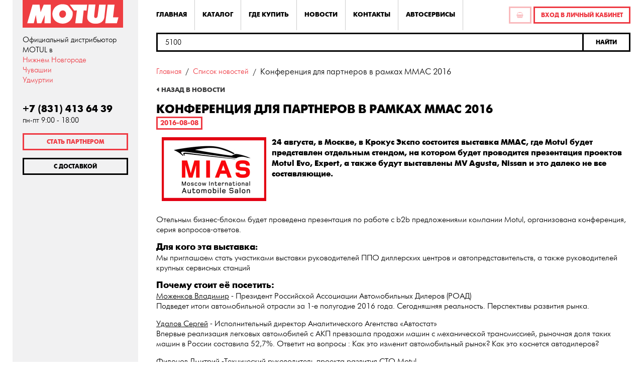

--- FILE ---
content_type: text/html;charset=UTF-8
request_url: https://motoil-nn.ru/new-detail.do?new-id=23
body_size: 11823
content:
<?xml version='1.0' encoding='UTF-8' ?>
<!DOCTYPE html>
<html xmlns="http://www.w3.org/1999/xhtml"><head id="j_idt3"><link type="text/css" rel="stylesheet" href="/javax.faces.resource/theme.css.do?ln=primefaces-aristo" /><link type="text/css" rel="stylesheet" href="/javax.faces.resource/fa/font-awesome.css.do?ln=primefaces&amp;v=6.1" /><link type="text/css" rel="stylesheet" href="/javax.faces.resource/components.css.do;jsessionid=d19aadd2b8952ffb3b26f9deb29a?ln=primefaces&amp;v=6.1" /><script type="text/javascript" src="/javax.faces.resource/jquery/jquery.js.do;jsessionid=d19aadd2b8952ffb3b26f9deb29a?ln=primefaces&amp;v=6.1"></script><script type="text/javascript" src="/javax.faces.resource/jquery/jquery-plugins.js.do;jsessionid=d19aadd2b8952ffb3b26f9deb29a?ln=primefaces&amp;v=6.1"></script><script type="text/javascript" src="/javax.faces.resource/core.js.do;jsessionid=d19aadd2b8952ffb3b26f9deb29a?ln=primefaces&amp;v=6.1"></script><script type="text/javascript" src="/javax.faces.resource/components.js.do;jsessionid=d19aadd2b8952ffb3b26f9deb29a?ln=primefaces&amp;v=6.1"></script><link type="text/css" rel="stylesheet" href="/javax.faces.resource/watermark/watermark.css.do;jsessionid=d19aadd2b8952ffb3b26f9deb29a?ln=primefaces&amp;v=6.1" /><script type="text/javascript" src="/javax.faces.resource/watermark/watermark.js.do;jsessionid=d19aadd2b8952ffb3b26f9deb29a?ln=primefaces&amp;v=6.1"></script><script type="text/javascript" src="/javax.faces.resource/keyfilter/keyfilter.js.do;jsessionid=d19aadd2b8952ffb3b26f9deb29a?ln=primefaces&amp;v=6.1"></script><script type="text/javascript">if(window.PrimeFaces){PrimeFaces.settings.locale='ru_RU';}</script><html xmlns="http://www.w3.org/1999/xhtml">
    <link rel="stylesheet" type="text/css" href="resources/css/uikit.css" />
    <link rel="stylesheet" type="text/css" href="resources/css/custom.css" />
    <link rel="stylesheet" type="text/css" href="resources/css/accordion.min.css" />
    <link rel="shortcut icon" type="image/x-icon" href="resources/images/favicon.ico" />

    
    <script type="text/javascript" src="resources/bower_components/uikit/js/uikit.min.js"></script>
    <script type="text/javascript" src="resources/bower_components/uikit/js/components/lightbox.min.js"></script>
    <script type="text/javascript" src="resources/bower_components/uikit/js/components/slideshow.min.js"></script>
    <script type="text/javascript" src="resources/bower_components/uikit/js/components/sticky.min.js"></script>
    <script type="text/javascript" src="resources/bower_components/uikit/js/components/form-select.min.js"></script>
    <script type="text/javascript" src="resources/bower_components/uikit/js/components/accordion.min.js"></script>
    <script type="text/javascript" src="../resources/bower_components/uikit/js/components/notify.js"></script>
    <script type="text/javascript" src="resources/js/custom.js"></script>

    <meta name="yandex-verification" content="bca374391ee3ce48" />
    <meta name="robots" content="index, follow" />
    <meta name="viewport" content="width=device-width, initial-scale=1" />
</html>
            <title>Конференция для партнеров в рамках ММАС 2016</title>
            <link rel="stylesheet" type="text/css" href="../resources/css/accordion.min.css" />
            <script type="text/javascript" src="../resources/bower_components/uikit/js/components/accordion.min.js"></script></head><body>
    <div class="uk-container uk-container-center">
        <div class="uk-flex">
            
            <div class="uk-width-medium-1-4 uk-width-large-1-5 uk-margin-large-right uk-hidden-small">

                <div class="block-sidebar uk-height-1-1">
                    <div class="sidebar-logo  panel-sidebar">
                        <a href="index.do" class="logo uk-display-block"><img id="j_idt10" src="/img/logo.svg;jsessionid=d19aadd2b8952ffb3b26f9deb29a?pfdrid_c=true" alt="" width="200" />
                        </a><html xmlns="http://www.w3.org/1999/xhtml">
    <p>Официальный дистрибьютор MOTUL в <br />

        <a href="/where.do?lat=56.29274&amp;lng=43.9267452&amp;zoom=9">Нижнем Новгороде</a><br />
        <a href="/where.do?lat=55.412737&amp;lng=46.785539&amp;zoom=6">Чувашии</a><br />
        <a href="/where.do?lat=56.8618544&amp;lng=53.2713533&amp;zoom=11">Удмуртии</a>
    </p>
</html>
                    </div>
                    <div class="panel-sidebar panel-sidebar-sticky uk-margin-bottom" data-uk-sticky="{boundary: true}"><html xmlns="http://www.w3.org/1999/xhtml">
    <div class="sidebar-top uk-margin-bottom">
        <div class="sidebar-phone uk-margin-bottom">
            <div class="header-phone uk-h2">+7 (831) 413 64 39</div>
            <div>пн-пт 9:00 - 18:00</div>
        </div>
        <div class="sidebar-buttons uk-margin-bottom">
            
            <div class="uk-button-dropdown uk-margin-bottom uk-width-1-1" data-uk-dropdown="{mode:'click'}">
                <a href="#" class="uk-button button-blank-red uk-width-1-1" onclick="$('#send-form-left').removeClass('unvisible'); $('#send-answer-left').addClass('unvisible')">Стать партнером</a>                                            

                <div class="uk-dropdown-blank uk-panel-box dropdown-box dropdown-box-left uk-dropdown-bottom">
<form id="send-form-left" name="send-form-left" method="post" action="/new-detail.do;jsessionid=d19aadd2b8952ffb3b26f9deb29a" class="sidebar-filter uk-form uk-form-stacked " enctype="application/x-www-form-urlencoded">
<input type="hidden" name="send-form-left" value="send-form-left" />
<div id="send-form-left:messages" class="ui-messages ui-widget" aria-live="polite"></div>

                        <div class="form-border-box uk-margin-small-bottom">
                            <div class="filter-parameter-label">
                              Сегмент:
                            </div><div id="send-form-left:j_idt16" class="ui-selectonemenu ui-widget ui-state-default ui-corner-all uk-width-1-1"><div class="ui-helper-hidden-accessible"><input id="send-form-left:j_idt16_focus" name="send-form-left:j_idt16_focus" type="text" autocomplete="off" role="combobox" aria-haspopup="true" aria-expanded="false" /></div><div class="ui-helper-hidden-accessible"><select id="send-form-left:j_idt16_input" name="send-form-left:j_idt16_input" tabindex="-1" aria-hidden="true"><option value="" disabled="disabled" selected="selected">Укажите сегмент</option><option value="1">Авто</option><option value="2">Мото</option><option value="3">Садовая</option><option value="4">Коммерческий</option><option value="5">Отдых</option><option value="6">Спорт</option></select></div><label id="send-form-left:j_idt16_label" class="ui-selectonemenu-label ui-inputfield ui-corner-all">&nbsp;</label><div class="ui-selectonemenu-trigger ui-state-default ui-corner-right"><span class="ui-icon ui-icon-triangle-1-s ui-c"></span></div><div id="send-form-left:j_idt16_panel" class="ui-selectonemenu-panel ui-widget ui-widget-content ui-corner-all ui-helper-hidden ui-shadow"><div class="ui-selectonemenu-items-wrapper" style="height:auto"><ul id="send-form-left:j_idt16_items" class="ui-selectonemenu-items ui-selectonemenu-list ui-widget-content ui-widget ui-corner-all ui-helper-reset" role="listbox"><li class="ui-selectonemenu-item ui-selectonemenu-list-item ui-corner-all" data-label="Укажите сегмент" tabindex="-1" role="option">Укажите сегмент</li><li class="ui-selectonemenu-item ui-selectonemenu-list-item ui-corner-all" data-label="Авто" tabindex="-1" role="option">Авто</li><li class="ui-selectonemenu-item ui-selectonemenu-list-item ui-corner-all" data-label="Мото" tabindex="-1" role="option">Мото</li><li class="ui-selectonemenu-item ui-selectonemenu-list-item ui-corner-all" data-label="Садовая" tabindex="-1" role="option">Садовая</li><li class="ui-selectonemenu-item ui-selectonemenu-list-item ui-corner-all" data-label="Коммерческий" tabindex="-1" role="option">Коммерческий</li><li class="ui-selectonemenu-item ui-selectonemenu-list-item ui-corner-all" data-label="Отдых" tabindex="-1" role="option">Отдых</li><li class="ui-selectonemenu-item ui-selectonemenu-list-item ui-corner-all" data-label="Спорт" tabindex="-1" role="option">Спорт</li></ul></div></div></div><script id="send-form-left:j_idt16_s" type="text/javascript">$(function(){PrimeFaces.cw("SelectOneMenu","widget_send_form_left_j_idt16",{id:"send-form-left:j_idt16",appendTo:"send-form-left:j_idt16",autoWidth:false});});</script>
                        </div>
                        <div class="form-border-box uk-margin-small-bottom">
                            <div class="filter-parameter-label">
                              Формат:
                            </div><div id="send-form-left:j_idt25" class="ui-selectonemenu ui-widget ui-state-default ui-corner-all uk-width-1-1"><div class="ui-helper-hidden-accessible"><input id="send-form-left:j_idt25_focus" name="send-form-left:j_idt25_focus" type="text" autocomplete="off" role="combobox" aria-haspopup="true" aria-expanded="false" /></div><div class="ui-helper-hidden-accessible"><select id="send-form-left:j_idt25_input" name="send-form-left:j_idt25_input" tabindex="-1" aria-hidden="true"><option value="" disabled="disabled" selected="selected">Укажите формат</option><option value="1">Магазин</option><option value="2">Сервис</option><option value="3">Частное лицо</option></select></div><label id="send-form-left:j_idt25_label" class="ui-selectonemenu-label ui-inputfield ui-corner-all">&nbsp;</label><div class="ui-selectonemenu-trigger ui-state-default ui-corner-right"><span class="ui-icon ui-icon-triangle-1-s ui-c"></span></div><div id="send-form-left:j_idt25_panel" class="ui-selectonemenu-panel ui-widget ui-widget-content ui-corner-all ui-helper-hidden ui-shadow"><div class="ui-selectonemenu-items-wrapper" style="height:auto"><ul id="send-form-left:j_idt25_items" class="ui-selectonemenu-items ui-selectonemenu-list ui-widget-content ui-widget ui-corner-all ui-helper-reset" role="listbox"><li class="ui-selectonemenu-item ui-selectonemenu-list-item ui-corner-all" data-label="Укажите формат" tabindex="-1" role="option">Укажите формат</li><li class="ui-selectonemenu-item ui-selectonemenu-list-item ui-corner-all" data-label="Магазин" tabindex="-1" role="option">Магазин</li><li class="ui-selectonemenu-item ui-selectonemenu-list-item ui-corner-all" data-label="Сервис" tabindex="-1" role="option">Сервис</li><li class="ui-selectonemenu-item ui-selectonemenu-list-item ui-corner-all" data-label="Частное лицо" tabindex="-1" role="option">Частное лицо</li></ul></div></div></div><script id="send-form-left:j_idt25_s" type="text/javascript">$(function(){PrimeFaces.cw("SelectOneMenu","widget_send_form_left_j_idt25",{id:"send-form-left:j_idt25",appendTo:"send-form-left:j_idt25",autoWidth:false});});</script>
                        </div>

                        <div class="uk-form-row">
                            <label>Ваш телефон</label>
                            <div class="uk-form-controls"><input id="send-form-left:tel" name="send-form-left:tel" type="text" placeholder="Мобильный номер" aria-required="true" class="ui-inputfield ui-inputmask ui-widget ui-state-default ui-corner-all uk-width-1-1" /><script id="send-form-left:tel_s" type="text/javascript">PrimeFaces.cw("InputMask","widget_send_form_left_tel",{id:"send-form-left:tel",mask:"7(999) 999-9999"});</script>
                            </div>
                        </div>
                        <div class="uk-form-row">
                            <div class="uk-form-controls uk-text-right"><script id="send-form-left:j_idt32" type="text/javascript">compliteInfoLeft = function() {PrimeFaces.ab({s:"send-form-left:j_idt32",f:"send-form-left",onco:function(xhr,status,args){$('#send-form-left').addClass('unvisible'); $('#send-answer-left').removeClass('unvisible');},pa:arguments[0]});}</script><script id="send-form-left:j_idt33" type="text/javascript">setCurrentUrl = function() {PrimeFaces.ab({s:"send-form-left:j_idt33",f:"send-form-left",pa:arguments[0]});}</script><a id="send-form-left:j_idt34" href="#" class="ui-commandlink ui-widget uk-button uk-button-primary margin-top-10px" onclick="setCurrentUrl([{name:'url', value:getCurrentURL()}]);PrimeFaces.ab({s:&quot;send-form-left:j_idt34&quot;});return false;">Отправить</a>
                                <p>Перезвоним через 10 минут</p>
                            </div>
                        </div><input type="hidden" name="javax.faces.ViewState" id="j_id1:javax.faces.ViewState:0" value="3114766851050786022:-601600087171315550" autocomplete="off" />
</form><div id="send-answer-left" class="ui-panel ui-widget ui-widget-content ui-corner-all sidebar-filter uk-form uk-form-stacked unvisible" style="background: #f1f1f2;" data-widget="widget_send_answer_left"><div id="send-answer-left_content" class="ui-panel-content ui-widget-content">
                        <div style="width:100%; text-align: center; vertical-align: central;">  
                            <div style="width: 70%;margin: 0 auto; background-color: red; height: 70px; vertical-align: middle">
                                <div style="width: 100%; padding-top: 12%">
                                    <h1 style="color: white;">Спасибо!</h1>
                                </div>
                            </div>
                            <h1>Мы получили ваше сообщение.</h1>
                            <h1>Свяжемся с вами<br /><div style="color: red">В течении 10 минут.</div></h1>
                        </div></div></div><script id="send-answer-left_s" type="text/javascript">PrimeFaces.cw("Panel","widget_send_answer_left",{id:"send-answer-left"});</script>
                </div>
            </div>


            <div class="uk-button-dropdown uk-margin-bottom uk-width-1-1" data-uk-dropdown="{mode:'click'}">
                <a href="#" class="uk-button button-blank-black uk-width-1-1" onclick="$('#order-form-left').removeClass('unvisible'); $('#order-answer-left').addClass('unvisible')">С доставкой</a>

                <div class="uk-dropdown-blank uk-panel-box dropdown-box dropdown-box-left uk-dropdown-bottom">
<form id="order-form-left" name="order-form-left" method="post" action="/new-detail.do;jsessionid=d19aadd2b8952ffb3b26f9deb29a" class="sidebar-filter uk-form uk-form-stacked " enctype="application/x-www-form-urlencoded">
<input type="hidden" name="order-form-left" value="order-form-left" />
<div id="order-form-left:messages" class="ui-messages ui-widget" aria-live="polite"></div>

                        <div class="form-border-box uk-margin-small-bottom">
                            <div class="filter-parameter-label">
                              Введите название с упаковки:
                            </div><textarea id="order-form-left:j_idt39" name="order-form-left:j_idt39" cols="28" rows="3" maxlength="2147483647" class="ui-inputfield ui-inputtextarea ui-widget ui-state-default ui-corner-all ui-inputtextarea-resizable"></textarea><script id="order-form-left:j_idt39_s" type="text/javascript">$(function(){PrimeFaces.cw("InputTextarea","widget_order_form_left_j_idt39",{id:"order-form-left:j_idt39",autoResize:true});});</script>
                        </div>
                        <div class="form-border-box uk-margin-small-bottom">
                            <div class="filter-parameter-label">
                              Количество:
                            </div><span id="order-form-left:j_idt41" class="ui-spinner ui-widget ui-corner-all"><input id="order-form-left:j_idt41_input" name="order-form-left:j_idt41_input" type="text" class="ui-spinner-input ui-inputfield ui-state-default ui-corner-all" autocomplete="off" size="25" /><a class="ui-spinner-button ui-spinner-up ui-corner-tr ui-button ui-widget ui-state-default ui-button-text-only"><span class="ui-button-text"><span class="ui-icon ui-icon-triangle-1-n ui-c"></span></span></a><a class="ui-spinner-button ui-spinner-down ui-corner-br ui-button ui-widget ui-state-default ui-button-text-only"><span class="ui-button-text"><span class="ui-icon ui-icon-triangle-1-s ui-c"></span></span></a></span><script id="order-form-left:j_idt41_s" type="text/javascript">PrimeFaces.cw("Spinner","widget_order_form_left_j_idt41",{id:"order-form-left:j_idt41",min:0.0});</script>
                        </div>

                        <div class="uk-form-row">
                            <label>Ваш телефон</label>
                            <div class="uk-form-controls"><input id="order-form-left:tel" name="order-form-left:tel" type="text" style="width: 100%" aria-required="true" class="ui-inputfield ui-inputtext ui-widget ui-state-default ui-corner-all" /><script id="order-form-left:tel_s" type="text/javascript">PrimeFaces.cw("InputText","widget_order_form_left_tel",{id:"order-form-left:tel"});</script><script id="order-form-left:j_idt43_s" type="text/javascript">$(function(){PrimeFaces.cw("Watermark","widget_order_form_left_j_idt43",{id:"order-form-left:j_idt43",value:"79XXXXXXXXX",target:"order-form-left:tel"});});</script><script id="order-form-left:j_idt44_s" type="text/javascript">$(function(){PrimeFaces.cw("KeyFilter","widget_order_form_left_j_idt44",{id:"order-form-left:j_idt44",target:"order-form-left:tel",mask:"num",preventPaste:true});});</script>  
                            </div>
                        </div>
                        <div class="uk-form-row">
                            <div class="uk-form-controls uk-text-right"><script id="order-form-left:j_idt46" type="text/javascript">orderCompliteInfoLeft = function() {PrimeFaces.ab({s:"order-form-left:j_idt46",f:"order-form-left",onco:function(xhr,status,args){$('#order-form-left').addClass('unvisible'); $('#order-answer-left').removeClass('unvisible');},pa:arguments[0]});}</script><a id="order-form-left:j_idt47" href="#" class="ui-commandlink ui-widget uk-button uk-button-primary margin-top-10px" onclick="PrimeFaces.ab({s:&quot;order-form-left:j_idt47&quot;});return false;">Отправить</a>
                                
                                <p>Перезвоним через 10 минут</p>
                            </div>
                        </div><input type="hidden" name="javax.faces.ViewState" id="j_id1:javax.faces.ViewState:1" value="3114766851050786022:-601600087171315550" autocomplete="off" />
</form><div id="order-answer-left" class="ui-panel ui-widget ui-widget-content ui-corner-all sidebar-filter uk-form uk-form-stacked unvisible" style="background: #f1f1f2;" data-widget="widget_order_answer_left"><div id="order-answer-left_content" class="ui-panel-content ui-widget-content">
                        <div style="width:100%; text-align: center; vertical-align: central;">  
                            <div style="width: 70%;margin: 0 auto; background-color: red; height: 70px; vertical-align: middle">
                                <div style="width: 100%; padding-top: 12%">
                                    <h1 style="color: white;">Спасибо!</h1>
                                </div>
                            </div>
                            <h1>Мы получили ваше сообщение.</h1>
                            <h1>Свяжемся с вами<br /><div style="color: red">В течении 10 минут.</div></h1>
                        </div></div></div><script id="order-answer-left_s" type="text/javascript">PrimeFaces.cw("Panel","widget_order_answer_left",{id:"order-answer-left"});</script>
                </div>
            </div>
        </div>
    </div>
</html>

                        <div class="sidebar-filter uk-margin-large-top uk-margin-bottom">
                        </div>

                    </div>
                </div>
            </div>

            <div class="uk-width-small-1-1 uk-width-medium-3-4 uk-width-large-4-5"><html xmlns="http://www.w3.org/1999/xhtml">    
    <header class="block-header">
        <div class="header-large uk-hidden-small">
            <div class="uk-flex uk-flex-space-between uk-margin-small-bottom">
                    <nav class="uk-navbar">
                    <ul class="uk-navbar-nav">
                        <li><a href="/index.do;jsessionid=d19aadd2b8952ffb3b26f9deb29a" class="ui-link ui-widget">Главная</a></li>
                        <li><a href="/products.do;jsessionid=d19aadd2b8952ffb3b26f9deb29a" class="ui-link ui-widget">Каталог</a></li>
                        <li><a href="/where.do;jsessionid=d19aadd2b8952ffb3b26f9deb29a" class="ui-link ui-widget">Где купить</a></li>
                        <li><a href="/news-list.do;jsessionid=d19aadd2b8952ffb3b26f9deb29a" class="ui-link ui-widget">Новости</a></li>
                        <li><a href="/contacts.do;jsessionid=d19aadd2b8952ffb3b26f9deb29a" class="ui-link ui-widget">Контакты</a></li>
                        <li><a id="expert-tooltip3" href="/expert.do;jsessionid=d19aadd2b8952ffb3b26f9deb29a" class="ui-link ui-widget">Автосервисы</a></li><div id="j_idt65" class="ui-tooltip ui-widget ui-tooltip-bottom"><div class="ui-tooltip-arrow"></div><div class="ui-tooltip-text ui-shadow ui-corner-all">Запись в автосервис мотюль эксперт</div></div><script id="j_idt65_s" type="text/javascript">$(function(){PrimeFaces.cw("Tooltip","widget_j_idt65",{id:"j_idt65",showEffect:"fade",hideEffect:"fade",target:"expert-tooltip3",position:"bottom"});});</script>
                    </ul>
                </nav><html xmlns="http://www.w3.org/1999/xhtml">
        <div class="uk-navbar-content"><a id="j_idt104:j_idt105" href="#" class="ui-commandlink ui-widget uk-button button-blank-red button-border-red shopping-basket disabled " aria-label="Перейти к оформлению" onclick="PrimeFaces.ab({s:&quot;j_idt104:j_idt105&quot;});return false;" title="Перейти к оформлению">
            <i class="fa fa-fw fa-shopping-basket"></i>
        </a>
            <div class="uk-button-dropdown" data-uk-dropdown="{mode:'click',pos:'bottom-right'}">
                <a id="index-login-link" href="#" class="uk-button button-blank-red button-border-red">Вход в личный кабинет</a>
                <div id="login-dialog" class="uk-dropdown-blank uk-panel-box dropdown-box dropdown-box-right uk-dropdown-bottom">
<form id="login" name="login" method="post" action="/new-detail.do;jsessionid=d19aadd2b8952ffb3b26f9deb29a" class="uk-form uk-form-stacked" enctype="application/x-www-form-urlencoded">
<input type="hidden" name="login" value="login" />

                        <div class="uk-form-row">
                            <div class="uk-form-controls"><input id="login:login" name="login:login" type="text" class="ui-inputfield ui-inputtext ui-widget ui-state-default ui-corner-all uk-width-1-1" /><script id="login:login_s" type="text/javascript">PrimeFaces.cw("InputText","widget_login_login",{id:"login:login"});</script>
                            </div>
                        </div>
                        <div class="uk-form-row">
                            <div class="uk-form-controls"><input id="login:password" name="login:password" type="password" class="ui-inputfield ui-password ui-widget ui-state-default ui-corner-all uk-width-1-1" /><script id="login:password_s" type="text/javascript">$(function(){PrimeFaces.cw("Password","widget_login_password",{id:"login:password"});});</script>
                            </div>
                        </div>
                        <div class="uk-form-row uk-text-right">
                            <div class="uk-form-controls uk-margin-small-bottom"><script id="login:j_idt111" type="text/javascript">disableLoginButton = function() {PrimeFaces.ab({s:"login:j_idt111",f:"login",onst:function(cfg){$('#login\\:button').addClass('disabled');},pa:arguments[0]});}</script><script id="login:j_idt112" type="text/javascript">enableLoginButton = function() {PrimeFaces.ab({s:"login:j_idt112",f:"login",onst:function(cfg){$('#login\\:button').removeClass('disabled');},pa:arguments[0]});}</script><a id="login:button" href="#" class="ui-commandlink ui-widget uk-button uk-button-primary" onclick="PrimeFaces.ab({s:&quot;login:button&quot;,onst:function(cfg){$('#login\\:button').addClass('disabled');},onco:function(xhr,status,args){$('#login\\:button').removeClass('disabled');}});return false;">Вход</a><script id="login:j_idt113_s" type="text/javascript">$(function(){PrimeFaces.cw("DefaultCommand","widget_login_j_idt113",{id:"login:j_idt113",target:"login:button"});});</script>
                            </div>
                            <a href="password-recovery.do">Забыл пароль</a>
                        </div><input type="hidden" name="javax.faces.ViewState" id="j_id1:javax.faces.ViewState:2" value="3114766851050786022:-601600087171315550" autocomplete="off" />
</form>
                </div>
            </div>
        </div>
</html>
            </div><html xmlns="http://www.w3.org/1999/xhtml">
    <div class="uk-grid">        
        <div class="uk-width-1-1"><div id="globalMessages" class="ui-messages ui-widget" aria-live="polite"></div>
        </div>
        <div class="uk-width-1-1">
<form id="search" name="search" method="post" action="/new-detail.do;jsessionid=d19aadd2b8952ffb3b26f9deb29a" class="header-search-form uk-form uk-flex" enctype="application/x-www-form-urlencoded">
<input type="hidden" name="search" value="search" />
<input id="search:searchText" name="search:searchText" type="text" value="5100" class="ui-inputfield ui-inputtext ui-widget ui-state-default ui-corner-all uk-display-inline-block uk-width-1-1 clearable-field input-width-100" /><script id="search:searchText_s" type="text/javascript">PrimeFaces.cw("InputText","widget_search_searchText",{id:"search:searchText"});</script><script id="search:j_idt120_s" type="text/javascript">$(function(){PrimeFaces.cw("Watermark","widget_search_j_idt120",{id:"search:j_idt120",value:"Поиск по продуктам и транспортным средствам",target:"search:searchText"});});</script><button id="search:j_idt121" name="search:j_idt121" class="ui-button ui-widget ui-state-default ui-corner-all ui-button-text-only button-blank uk-button uk-display-inline-block" onclick="PrimeFaces.bcn(this,event,[function(event){PF('statusDialog').show()},function(event){PrimeFaces.ab({s:&quot;search:j_idt121&quot;});return false;}]);" type="submit"><span class="ui-button-text ui-c">Найти</span></button><script id="search:j_idt121_s" type="text/javascript">PrimeFaces.cw("CommandButton","widget_search_j_idt121",{id:"search:j_idt121"});</script><input type="hidden" name="javax.faces.ViewState" id="j_id1:javax.faces.ViewState:3" value="3114766851050786022:-601600087171315550" autocomplete="off" />
</form>
        </div>
    </div>
</html>
        </div>
        

        <div class="header-mobile uk-visible-small uk-margin-bottom">
            <div class="uk-flex uk-flex-space-between">
                <div>
                    <a href="#offcanvas" class="uk-navbar-toggle uk-hidden-large" data-uk-offcanvas="data-uk-offcanvas"> </a>
                </div>
                <div class="logo-small"><img id="j_idt124" src="/img/logo.svg;jsessionid=d19aadd2b8952ffb3b26f9deb29a?pfdrid_c=true" alt="" width="150" /> </div>
            </div>
        </div>
        

    </header>
</html>

                
                <div class="block block-main">
            <ul class="uk-breadcrumb uk-text-truncate">
                <li><a href="../index.do">Главная</a></li>
                <li><a href="news-list.do">Список новостей</a></li>
                <li class="uk-active"><label id="title" class="ui-outputlabel ui-widget">Конференция для партнеров в рамках ММАС 2016</label></li>
            </ul>
            <div class="goback  uk-margin-bottom">
                <a class="link-arrow link-arrow-left uk-h4" href="news-list.do">Назад в новости</a>
            </div>

            <div class="uk-margin-bottom">
                <h1 class="block-title uk-margin-bottom-remove">Конференция для партнеров в рамках ММАС 2016</h1>
                <div>
                    <span class="news-date uk-display-inline-block border-red uk-margin-small-right" style="float: left;"><label id="j_idt129" class="ui-outputlabel ui-widget">2016-08-08</label>                        
                    </span>
                </div>
                <div style="clear: both"></div>
            </div><label id="j_idt138" class="ui-outputlabel ui-widget"><p><span style="font-size:16px"><strong><img alt="" src="/img/news/320966361101579366125856953766771555942.jpg" style="float:left; height:127px; margin-left:11px; margin-right:11px; width:208px" />24 августа, в Москве, в Крокус Экспо&nbsp;состоится выставка MMAC, где Motul будет представлен отдельным стендом, на котором будет проводится презентация проектов Motul Evo, Expert, а также будут выставлены MV Agusta, Nissan и это далеко не все составляющие.</strong></span></p><p><br />&nbsp;</p><p><span style="font-size:16px">Отельным бизнес-блоком будет проведена презентация по работе с b2b предложениями компании Motul, организована конференция, серия вопросов-ответов</span>.</p><p><span style="font-size:18px"><strong>Для кого эта выставка</strong></span><span style="font-size:16px"><strong>:&nbsp;</strong><br />Мы приглашаем стать участиками выставки руководителей ППО диллерских центров и автопредставительств, а также руководителей крупных сервисных станций</span></p><p><span style="font-size:18px"><strong>Почему стоит её посетить:</strong></span><span style="font-size:16px"><strong> </strong><br /><u>Моженков Владимир</u> - Президент Российской Ассоциации Автомобильных Дилеров (РОАД)<br />Подведет итоги автомобильной отрасли за 1-е полугодие 2016 года. Сегодняшняя реальность. Перспективы развития рынка.</span></p><p><span style="font-size:16px"><u>Удалов Сергей</u> - Исполнительный директор Аналитического Агентства &laquo;Автостат&raquo;<br />Впервые реализация легковых автомобилей с АКП превзошла продажи машин с механической трансмиссией, рыночная доля таких машин в России составила 52,7%. Ответит на вопросы :&nbsp;Как это изменит автомобильный рынок? Как это коснется автодилеров?</span></p><p><span style="font-size:16px"><u>Филонов Дмитрий</u> -Технический руководитель проекта развития СТО Motul<br />Расскажет о тенденциях&nbsp;и причинах&nbsp;перехода на автоматические трансмиссии автопроизводителей в мире.</span></p><p><span style="font-size:16px"><u>Демченко Оксана</u> - Главный редактор журнала &laquo;Управление автобизнесом&raquo;.</span><br /><span style="font-size:16px"><img alt="" src="/img/news/672184936516615182176961826012163953262.png" style="float:right; height:300px; width:213px" /></span><span style="font-size:16px">Сделает обзор Российского рынка услуг обслуживания и ремонта Автоматических Трансмиссий:</span></p><ul>	<li><span style="font-size:16px">&nbsp;Интервалы замены масла и технология замены (слив или обновление с фильтрацией) &ndash; почему нет ясности и однозначных рекомендаций со стороны автопроизводителей!</span></li>	<li><span style="font-size:16px">Ремонт агрегата vs замена. Что выгоднее клиенту, а что дилеру?</span></li>	<li><span style="font-size:16px">Осторожно, мошенники! Кто подделывается под представительства концернов ОЕМ - типа ZF, берут с СТО деньги и создают хаос в спросе.</span></li></ul><p><span style="font-size:16px"><u>Мякишев Кирилл</u> - Директор по продажам Motul<br />Покажет новый взгляд на старую услугу. Возможности заработка&nbsp;на замене жидкости в АКПП.<br /><br /><u>Якупов Адель</u> - Совладелец, директор по развитию группы компаний &laquo;Агрегатка&raquo;<br />Поделится опытом ремонта агрегатов трансмиссий. На чём можно зарабатывать? Типичные ошибки новичков.</span></p><p><span style="font-size:16px"><u>Икоев Сослан </u>- Учредитель Бош Сервис г. Геленджик<br />Расскажет как сам&nbsp;зарабатывает&nbsp;только на обслуживании, а не ремонте АКПП.</span></p><p><span style="font-size:16px"><u>Савенков Денис</u> - Региональный менеджер по развитию бизнеса Motul на Северо-Западе и республике Беларусь<br />Презентует премиальный продукт для открытия новых возможностей</span></p><p><span style="font-size:16px"><strong>Причины и последствия выхода из строя агрегатов трансмиссии. Что делать автодилерам, чтобы удерживать клиентов и больше зарабатывать?</strong><br />Обмен экспертными мнениями.<br /><br /><strong>Экспертные заключения со стороны автопроизводителей и автодилеров:</strong></span></p><p><span style="font-size:16px"><u>Бондаренко Петр</u> &ndash; Заместитель директора по послепродажному обслуживанию &laquo;Мазда<br />Мотор Рус&raquo;<br /><u>Шарипов Вениамин</u> &ndash; Менеджер по спецпроектам послепродажного обслуживания &laquo;БМВ<br />Русланд Трейдинг&raquo;<br /><u>Вадим Куприянов</u> &ndash; Руководитель учебного центра &laquo;Мицубиси Моторс Рус&raquo;<br /><u>Воробьев Павел</u> &ndash; Заместитель Директора отдела послепродажного обслуживания и<br />запасных частей &laquo;Вольво Карс&raquo;<br /><u>Угрюмов Сергей</u> &ndash; Заместитель коммерческого директора по сервису УК &laquo;ТрансТехСервис&raquo;</span></p><p><span style="font-size:16px"><strong>Вопросы для обсуждения:</strong><br />&mdash; Причины и последствия выхода из строя агрегатов трансмиссии в России.<br />&mdash; Что делать автодилерам? Нужно или нет обслуживать автоматические трансмиссии в период гарантии\постгарантийного периода? Почему?<br />&mdash; Можно ли дилерам предлагать клиентам (гарантия / постгарантия) восстановленные коробки от альтернативных поставщиков?<br />&mdash; Можно ли на этом зарабатывать и как?<br />&mdash; Если обслуживание АКПП прибыльно: как продать идею обслуживания и вопрос ценообразования &ndash; сколько будет стоить? Гарантийная ответственность.</span><br /><span style="font-size:16px">&mdash; Практический опыт экспертных бюро.</span></p><p><span style="font-size:18px"><strong>&quot;На десерт&quot;:</strong></span><span style="font-size:16px"> Организованное посещение стенда компании Motul, демонстрация новой линейки продуктов, программы Motul Evo.<br />Фотоссесия с легендарным гонщиком Марком Шульжицким, кто первым среди российских гонщиков, принял участие в легендарной гонке &ldquo;24 часа Ле-Мана&rdquo; в высшем классе LMP1, пилот Nissan Nismo...</span></p><p><strong><span style="color:#FF0000"><span style="font-size:18px">Если Вы стремитесь к новым горизонтам, хотите знать о новых технологиях,&nbsp;иметь уникальный сервис в нашем городе, &nbsp;получить ценный опыт экспертов в сегменте замены масла в АКПП и понять&nbsp;как зарабатывать на этом еще больше, позвоните по тел. </span></span><span style="color:#000000"><span style="font-size:18px">8(831) 413-64-39</span></span><span style="color:#FF0000"><span style="font-size:18px"> и станьте участником закрытой конференции MMAC 2016.&nbsp;</span></span></strong></p><p><img alt="" src="/img/news/233400676624475811015046690985919482695.jpg" style="height:563px; width:900px" /></p><p>&nbsp;</p><p>&nbsp;</p></label>
            
            
            <div class="goback  uk-margin-bottom">
                <a class="link-arrow link-arrow-left uk-h4" href="news-list.do">Назад в новости</a>
            </div>
                </div><html xmlns="http://www.w3.org/1999/xhtml">
    <footer class=" block-footer">
        <section class="block-footer-top">
            <div class="uk-container uk-container-center uk-position-relative">
                <span class="uk-h3 uk-margin-right">+7 (831) 413 64 39</span> <span>пн-пт  9:00 - 18:00</span>
                <span>
                    <a class="uk-icon-vk uk-icon-medium uk-margin-right" href="https://vk.com/motul_nn" target="_blank"></a>
                    <a class="uk-icon-youtube-play uk-icon-medium" href="https://www.youtube.com/channel/UCnC7RR1O1DvySY0d-pvgnxw/videos?view_as=subscriber" target="_blank"></a>
                </span>
                <div class="totop uk-position-top-right">
                    <a id="to-top" class="uk-icon-chevron-up uk-icon-medium" data-uk-smooth-scroll="data-uk-smooth-scroll"></a>
                </div>
            </div>
        </section>
        <section class="block-booter-bottom uk-block">
            <div class="uk-container uk-container-center">
                <div class="uk-grid uk-grid-divider">
                    <div class="uk-width-medium-2-5">
                        <div class="uk-h4">Нижний Новгород</div>
                        <div><strong>Офис</strong>: Нижний Новгород, Маршала Воронова 11 <a href="contacts.do">на карте</a></div>
                        <div class="uk-margin-top">©  ООО "МОТойл ВОЛГА"	2016</div>
                    </div>
                    <div class="uk-width-medium-3-5">
                        <div class="uk-grid uk-grid-width-small-1-3">
                            <div>
                                <div class="uk-h4">Где купить</div>
                                <ul class="uk-nav">
                                    <li><a href="/where.do?lat=56.29274&amp;lng=43.9267452&amp;zoom=9">Нижний Новгород</a></li>
                                    <li><a href="/where.do?lat=56.2406219&amp;lng=43.4536187&amp;zoom=11">Дзержинск</a></li>
                                    <li><a href="/where.do?lat=55.3950145&amp;lng=43.8257178&amp;zoom=9">Арзамас</a></li>
                                    <li><a href="/where.do?lat=56.1642088&amp;lng=44.2007801&amp;zoom=11">Кстово</a></li>
                                    <li><a href="/where.do?lat=56.6459392&amp;lng=43.4052641&amp;zoom=10">Заволжье</a></li>
                                    <li><a href="/where.do?lat=55.412737&amp;lng=46.785539&amp;zoom=6">Р. Чувашия</a></li>
                                    <li><a href="/where.do?lat=56.8618544&amp;lng=53.2713533&amp;zoom=11">Р. Удмуртия</a></li>
                                </ul>
                            </div>
                            <div>
                                <div class="uk-h4">Программы</div>
                                <ul class="uk-nav">
                                    <li><a href="/sto.do">Авто СТО</a></li>
                                    <li><a href="/hddo.do">EVO</a></li>                                    
                                    <li><a href="/garden.do">Garden</a></li>
                                    <li><a href="/rest.do">Отдых</a></li>
                                    <li><a href="/sport.do">Спорт</a></li>
                                </ul>
                            </div>
                            <div>
                                <ul class="uk-nav nav-h4 ">
                                    <li><a class="uk-h4" href="/products.do">Каталог</a></li>
                                    <li>
                                        <div class="uk-button-dropdown" data-uk-dropdown="{mode:'click, pos:'top'}">
                                            <a href="#" class="uk-h4 uk-width-1-1" onclick="$('#order-form').removeClass('unvisible'); $('#order-answer').addClass('unvisible')">Быстрый заказ</a>

                                            <div class="uk-dropdown-blank uk-panel-box dropdown-box dropdown-box-left uk-dropdown-bottom">
<form id="order-form" name="order-form" method="post" action="/new-detail.do;jsessionid=d19aadd2b8952ffb3b26f9deb29a" class="sidebar-filter uk-form uk-form-stacked " enctype="application/x-www-form-urlencoded">
<input type="hidden" name="order-form" value="order-form" />
<div id="order-form:messages" class="ui-messages ui-widget" aria-live="polite"></div>

                                                    <div class="form-border-box uk-margin-small-bottom">
                                                        <div class="filter-parameter-label">
                                                          Введите название с упаковки:
                                                        </div><textarea id="order-form:j_idt143" name="order-form:j_idt143" cols="28" rows="3" maxlength="2147483647" class="ui-inputfield ui-inputtextarea ui-widget ui-state-default ui-corner-all ui-inputtextarea-resizable"></textarea><script id="order-form:j_idt143_s" type="text/javascript">$(function(){PrimeFaces.cw("InputTextarea","widget_order_form_j_idt143",{id:"order-form:j_idt143",autoResize:true});});</script>
                                                    </div>
                                                    <div class="form-border-box uk-margin-small-bottom">
                                                        <div class="filter-parameter-label">
                                                          Количество:
                                                        </div><span id="order-form:j_idt145" class="ui-spinner ui-widget ui-corner-all"><input id="order-form:j_idt145_input" name="order-form:j_idt145_input" type="text" class="ui-spinner-input ui-inputfield ui-state-default ui-corner-all" autocomplete="off" size="25" /><a class="ui-spinner-button ui-spinner-up ui-corner-tr ui-button ui-widget ui-state-default ui-button-text-only"><span class="ui-button-text"><span class="ui-icon ui-icon-triangle-1-n ui-c"></span></span></a><a class="ui-spinner-button ui-spinner-down ui-corner-br ui-button ui-widget ui-state-default ui-button-text-only"><span class="ui-button-text"><span class="ui-icon ui-icon-triangle-1-s ui-c"></span></span></a></span><script id="order-form:j_idt145_s" type="text/javascript">PrimeFaces.cw("Spinner","widget_order_form_j_idt145",{id:"order-form:j_idt145",min:0.0});</script>
                                                    </div>

                                                    <div class="uk-form-row">
                                                        <label>Ваш телефон</label>
                                                        <div class="uk-form-controls"><input id="order-form:tel" name="order-form:tel" type="text" style="width: 100%" aria-required="true" class="ui-inputfield ui-inputtext ui-widget ui-state-default ui-corner-all" /><script id="order-form:tel_s" type="text/javascript">PrimeFaces.cw("InputText","widget_order_form_tel",{id:"order-form:tel"});</script><script id="order-form:j_idt147_s" type="text/javascript">$(function(){PrimeFaces.cw("Watermark","widget_order_form_j_idt147",{id:"order-form:j_idt147",value:"79XXXXXXXXX",target:"order-form:tel"});});</script><script id="order-form:j_idt148_s" type="text/javascript">$(function(){PrimeFaces.cw("KeyFilter","widget_order_form_j_idt148",{id:"order-form:j_idt148",target:"order-form:tel",mask:"num",preventPaste:true});});</script>  
                                                        </div>
                                                    </div>
                                                    <div class="uk-form-row">
                                                        <div class="uk-form-controls uk-text-right"><script id="order-form:j_idt150" type="text/javascript">orderCompliteInfo = function() {PrimeFaces.ab({s:"order-form:j_idt150",f:"order-form",onco:function(xhr,status,args){$('#order-form').addClass('unvisible'); $('#order-answer').removeClass('unvisible');},pa:arguments[0]});}</script><a id="order-form:j_idt151" href="#" class="ui-commandlink ui-widget uk-button uk-button-primary margin-top-10px" onclick="PrimeFaces.ab({s:&quot;order-form:j_idt151&quot;});return false;">Отправить</a>
                                                            
                                                            <p>Перезвоним через 10 минут</p>
                                                        </div>
                                                    </div><input type="hidden" name="javax.faces.ViewState" id="j_id1:javax.faces.ViewState:4" value="3114766851050786022:-601600087171315550" autocomplete="off" />
</form><div id="order-answer" class="ui-panel ui-widget ui-widget-content ui-corner-all sidebar-filter uk-form uk-form-stacked unvisible" style="background: #f1f1f2;" data-widget="widget_order_answer"><div id="order-answer_content" class="ui-panel-content ui-widget-content">
                                                    <div style="width:100%; text-align: center; vertical-align: central;">  
                                                        <div style="width: 70%;margin: 0 auto; background-color: red; height: 70px; vertical-align: middle">
                                                            <div style="width: 100%; padding-top: 12%">
                                                                <h1 style="color: white;">Спасибо!</h1>
                                                            </div>
                                                        </div>
                                                        <h1>Мы получили ваше сообщение.</h1>
                                                        <h1>Свяжемся с вами<br /><div style="color: red">В течении 10 минут.</div></h1>
                                                    </div></div></div><script id="order-answer_s" type="text/javascript">PrimeFaces.cw("Panel","widget_order_answer",{id:"order-answer"});</script>
                                            </div>
                                        </div>
                                    </li>
                                    
                                    <li>                                        
                                        
                                        <script>$(function(){showLink("bepartner-dialog-footer", "Стать партнёром");});</script>
                                        <label class="bepartner-dialog-footer uk-h4"></label>
                                    </li>
                                    <li><a class="uk-h4" href="/news-list.do">Акции</a></li>

                                </ul>
                            </div>
                        </div>
                    </div>
                </div>
                <div class="uk-text-right">
                    <a href="http://enteragency.ru" target="_blank"><img id="j_idt155" src="/img/enter.svg;jsessionid=d19aadd2b8952ffb3b26f9deb29a?pfdrid_c=true" alt="" width="180" />
                    </a>
                </div>
                
                <div class="uk-text-right"><html xmlns="http://www.w3.org/1999/xhtml">
    
    <a href="https://metrika.yandex.ru/stat/?id=27128618&amp;from=informer" target="_blank" rel="nofollow">
        
    </a>
    

    
    <script type="text/javascript">
    (function (d, w, c) {
        (w[c] = w[c] || []).push(function() {
            try {
                w.yaCounter27128618 = new Ya.Metrika({id:27128618,
                        webvisor:true,
                        clickmap:true,
                        trackLinks:true,
                        accurateTrackBounce:true});
            } catch(e) { }
        });

        var n = d.getElementsByTagName("script")[0],
            s = d.createElement("script"),
            f = function () { n.parentNode.insertBefore(s, n); };
        s.type = "text/javascript";
        s.async = true;
        s.src = (d.location.protocol == "https:" ? "https:" : "http:") + "//mc.yandex.ru/metrika/watch.js";

        if (w.opera == "[object Opera]") {
            d.addEventListener("DOMContentLoaded", f, false);
        } else { f(); }
    })(document, window, "yandex_metrika_callbacks");
    </script>
    
    
    
    
    <script type="text/javascript">(window.Image ? (new Image()) : document.createElement('img')).src = location.protocol + '//vk.com/rtrg?r=FUl5twlike*uVDrZunyZRGYehg68vUeQdHrZyj9BWqNVz7Ey2T727nEHBMemF1oJlCV7xFomW5oWLKVsL*Ques21EkYZWAFoMILK76BFJU4UtbtDmgIWGowcG9XymrcGiXV8P70GRuNWuihmagdD7KqAifqghnYTjXTYvQKsL/U-';</script>
    
    
    <script type="text/javascript">
        (function(i,s,o,g,r,a,m){i['GoogleAnalyticsObject']=r;i[r]=i[r]||function(){
        (i[r].q=i[r].q||[]).push(arguments)},i[r].l=1*new Date();a=s.createElement(o),
        m=s.getElementsByTagName(o)[0];a.async=1;a.src=g;m.parentNode.insertBefore(a,m)
        })(window,document,'script','https://www.google-analytics.com/analytics.js','ga');

        ga('create', 'UA-18014791-7', 'auto');
        ga('send', 'pageview');
    </script>
    
    
    

    
</html>
                </div><html xmlns="http://www.w3.org/1999/xhtml"><div id="j_idt160"></div><script id="j_idt160_s" type="text/javascript">$(function(){PrimeFaces.cw("AjaxStatus","widget_j_idt160",{id:"j_idt160",start:function(){PF('statusDialog').show()},complete:function(){PF('statusDialog').hide()}});});</script><div id="j_idt161" class="ui-dialog ui-widget ui-widget-content ui-corner-all ui-shadow ui-hidden-container" style="background: transparent !important; border: none !important; box-shadow: none !important"><div class="ui-dialog-content ui-widget-content"><img id="j_idt162" src="/img/wait.gif;jsessionid=d19aadd2b8952ffb3b26f9deb29a?pfdrid_c=true" alt="" /></div></div><script id="j_idt161_s" type="text/javascript">$(function(){PrimeFaces.cw("Dialog","statusDialog",{id:"j_idt161",draggable:false,resizable:false,position:"right bottom"});});</script>
</html>
            </div>
        </section>
    </footer>
</html>
            </div>
        </div>
    </div>

    
    <div id="offcanvas" class="uk-offcanvas">
        <div class="uk-offcanvas-bar">
            <div class="uk-panel">
                <div class="header-phone uk-h2">+7 (831) 413-64-39</div>
                <div>пн-пт 9:00 - 18:00</div>
            </div>

            <ul class="uk-nav uk-nav-offcanvas">
                <li><a href="/index.do;jsessionid=d19aadd2b8952ffb3b26f9deb29a" class="ui-link ui-widget">Главная</a></li>
                <li><a href="/products.do;jsessionid=d19aadd2b8952ffb3b26f9deb29a" class="ui-link ui-widget">Каталог</a></li>
                <li><a href="/where.do;jsessionid=d19aadd2b8952ffb3b26f9deb29a" class="ui-link ui-widget">Где купить</a></li>
                <li><a href="/news-list.do;jsessionid=d19aadd2b8952ffb3b26f9deb29a" class="ui-link ui-widget">Новости</a></li>
                <li><a href="/contacts.do;jsessionid=d19aadd2b8952ffb3b26f9deb29a" class="ui-link ui-widget">Контакты</a></li>
                <li><a id="expert-tooltip2" href="/expert.do;jsessionid=d19aadd2b8952ffb3b26f9deb29a" class="ui-link ui-widget">Автосервисы</a></li><div id="j_idt177" class="ui-tooltip ui-widget ui-tooltip-bottom"><div class="ui-tooltip-arrow"></div><div class="ui-tooltip-text ui-shadow ui-corner-all">Запись в автосервис мотюль эксперт</div></div><script id="j_idt177_s" type="text/javascript">$(function(){PrimeFaces.cw("Tooltip","widget_j_idt177",{id:"j_idt177",showEffect:"fade",hideEffect:"fade",target:"expert-tooltip2",position:"bottom"});});</script>
            </ul><div id="j_idt179" class="ui-outputpanel ui-widget uk-panel"><a id="j_idt180:j_idt181" href="#" class="ui-commandlink ui-widget uk-button button-blank-red button-border-red shopping-basket disabled " aria-label="Перейти к оформлению" onclick="PrimeFaces.ab({s:&quot;j_idt180:j_idt181&quot;});return false;" title="Перейти к оформлению">
            <i class="fa fa-fw fa-shopping-basket"></i>
        </a>
                <p><a id="index-login-link" class="uk-button button-blank-red button-border-red uk-width-1-1" href="login.do">Вход в личный кабинет</a></p></div>

            <div class="uk-panel">
                <a href="beapartner.do" class="uk-button button-blank-red                                                     uk-width-1-1 uk-margin-bottom">Стать партнером</a>
                <a href="delivery.do" class="uk-button button-blank-black uk-width-1-1">Заказать с доставкой</a>
            </div>
        </div>
    </div></body>

</html>

--- FILE ---
content_type: text/html;charset=UTF-8
request_url: https://motoil-nn.ru/become-partner-dialog.do
body_size: 2208
content:
<!DOCTYPE html>
<html xmlns="http://www.w3.org/1999/xhtml">
    <div id="news-dropdown" class="uk-button-dropdown" data-uk-dropdown="{mode:'click',pos:'top-right'}">
        <a id="become-partner" href="#" onclick="$('.send-form').removeClass('unvisible'); $('.send-answer').addClass('unvisible')" class="uk-button uk-button-primary become-partner-button-content">Стать партнёром</a>
           
        <div class="uk-dropdown-blank uk-panel-box dropdown-box dropdown-box-right uk-dropdown-bottom">
<form id="j_idt2" name="j_idt2" method="post" action="/become-partner-dialog.do" class="sidebar-filter uk-form uk-form-stacked send-form" enctype="application/x-www-form-urlencoded">
<input type="hidden" name="j_idt2" value="j_idt2" />
<div id="j_idt2:messages" class="ui-messages ui-widget" aria-live="polite"></div>

                <div class="form-border-box uk-margin-small-bottom">
                    <div class="filter-parameter-label">
                      Сегмент:
                    </div><div id="j_idt2:j_idt4" class="ui-selectonemenu ui-widget ui-state-default ui-corner-all uk-width-1-1"><div class="ui-helper-hidden-accessible"><input id="j_idt2:j_idt4_focus" name="j_idt2:j_idt4_focus" type="text" autocomplete="off" role="combobox" aria-haspopup="true" aria-expanded="false" /></div><div class="ui-helper-hidden-accessible"><select id="j_idt2:j_idt4_input" name="j_idt2:j_idt4_input" tabindex="-1" aria-hidden="true"><option value="" disabled="disabled" selected="selected">Укажите сегмент</option><option value="1">Авто</option><option value="2">Мото</option><option value="3">Садовая</option><option value="4">Коммерческий</option><option value="5">Отдых</option><option value="6">Спорт</option></select></div><label id="j_idt2:j_idt4_label" class="ui-selectonemenu-label ui-inputfield ui-corner-all">&nbsp;</label><div class="ui-selectonemenu-trigger ui-state-default ui-corner-right"><span class="ui-icon ui-icon-triangle-1-s ui-c"></span></div><div id="j_idt2:j_idt4_panel" class="ui-selectonemenu-panel ui-widget ui-widget-content ui-corner-all ui-helper-hidden ui-shadow"><div class="ui-selectonemenu-items-wrapper" style="height:auto"><ul id="j_idt2:j_idt4_items" class="ui-selectonemenu-items ui-selectonemenu-list ui-widget-content ui-widget ui-corner-all ui-helper-reset" role="listbox"><li class="ui-selectonemenu-item ui-selectonemenu-list-item ui-corner-all" data-label="Укажите сегмент" tabindex="-1" role="option">Укажите сегмент</li><li class="ui-selectonemenu-item ui-selectonemenu-list-item ui-corner-all" data-label="Авто" tabindex="-1" role="option">Авто</li><li class="ui-selectonemenu-item ui-selectonemenu-list-item ui-corner-all" data-label="Мото" tabindex="-1" role="option">Мото</li><li class="ui-selectonemenu-item ui-selectonemenu-list-item ui-corner-all" data-label="Садовая" tabindex="-1" role="option">Садовая</li><li class="ui-selectonemenu-item ui-selectonemenu-list-item ui-corner-all" data-label="Коммерческий" tabindex="-1" role="option">Коммерческий</li><li class="ui-selectonemenu-item ui-selectonemenu-list-item ui-corner-all" data-label="Отдых" tabindex="-1" role="option">Отдых</li><li class="ui-selectonemenu-item ui-selectonemenu-list-item ui-corner-all" data-label="Спорт" tabindex="-1" role="option">Спорт</li></ul></div></div></div><script id="j_idt2:j_idt4_s" type="text/javascript">$(function(){PrimeFaces.cw("SelectOneMenu","widget_j_idt2_j_idt4",{id:"j_idt2:j_idt4",appendTo:"j_idt2:j_idt4",autoWidth:false});});</script>
                </div>
                <div class="form-border-box uk-margin-small-bottom">
                    <div class="filter-parameter-label">
                      Формат:
                    </div><div id="j_idt2:j_idt13" class="ui-selectonemenu ui-widget ui-state-default ui-corner-all uk-width-1-1"><div class="ui-helper-hidden-accessible"><input id="j_idt2:j_idt13_focus" name="j_idt2:j_idt13_focus" type="text" autocomplete="off" role="combobox" aria-haspopup="true" aria-expanded="false" /></div><div class="ui-helper-hidden-accessible"><select id="j_idt2:j_idt13_input" name="j_idt2:j_idt13_input" tabindex="-1" aria-hidden="true"><option value="" disabled="disabled" selected="selected">Укажите формат</option><option value="1">Магазин</option><option value="2">Сервис</option><option value="3">Частное лицо</option></select></div><label id="j_idt2:j_idt13_label" class="ui-selectonemenu-label ui-inputfield ui-corner-all">&nbsp;</label><div class="ui-selectonemenu-trigger ui-state-default ui-corner-right"><span class="ui-icon ui-icon-triangle-1-s ui-c"></span></div><div id="j_idt2:j_idt13_panel" class="ui-selectonemenu-panel ui-widget ui-widget-content ui-corner-all ui-helper-hidden ui-shadow"><div class="ui-selectonemenu-items-wrapper" style="height:auto"><ul id="j_idt2:j_idt13_items" class="ui-selectonemenu-items ui-selectonemenu-list ui-widget-content ui-widget ui-corner-all ui-helper-reset" role="listbox"><li class="ui-selectonemenu-item ui-selectonemenu-list-item ui-corner-all" data-label="Укажите формат" tabindex="-1" role="option">Укажите формат</li><li class="ui-selectonemenu-item ui-selectonemenu-list-item ui-corner-all" data-label="Магазин" tabindex="-1" role="option">Магазин</li><li class="ui-selectonemenu-item ui-selectonemenu-list-item ui-corner-all" data-label="Сервис" tabindex="-1" role="option">Сервис</li><li class="ui-selectonemenu-item ui-selectonemenu-list-item ui-corner-all" data-label="Частное лицо" tabindex="-1" role="option">Частное лицо</li></ul></div></div></div><script id="j_idt2:j_idt13_s" type="text/javascript">$(function(){PrimeFaces.cw("SelectOneMenu","widget_j_idt2_j_idt13",{id:"j_idt2:j_idt13",appendTo:"j_idt2:j_idt13",autoWidth:false});});</script>
                </div>

                <div class="uk-form-row">
                    <label>Ваш телефон</label>
                    <div class="uk-form-controls"><input id="j_idt2:tel" name="j_idt2:tel" type="text" placeholder="Мобильный номер" aria-required="true" class="ui-inputfield ui-inputmask ui-widget ui-state-default ui-corner-all uk-width-1-1" /><script id="j_idt2:tel_s" type="text/javascript">PrimeFaces.cw("InputMask","widget_j_idt2_tel",{id:"j_idt2:tel",mask:"7(999) 999-9999"});</script>
                    </div>
                </div>
                <div class="uk-form-row">
                    <div class="uk-form-controls uk-text-right"><script id="j_idt2:j_idt20" type="text/javascript">compliteInfo = function() {PrimeFaces.ab({s:"j_idt2:j_idt20",f:"j_idt2",onco:function(xhr,status,args){$('.send-form').addClass('unvisible'); $('.send-answer').removeClass('unvisible');},pa:arguments[0]});}</script><script id="j_idt2:j_idt21" type="text/javascript">setCurrentUrl = function() {PrimeFaces.ab({s:"j_idt2:j_idt21",f:"j_idt2",pa:arguments[0]});}</script><a id="j_idt2:j_idt22" href="#" class="ui-commandlink ui-widget uk-button uk-button-primary margin-top-10px" onclick="setCurrentUrl([{name:'url', value:getCurrentURL()}]);PrimeFaces.ab({s:&quot;j_idt2:j_idt22&quot;});return false;">Отправить</a>
                        <p>Перезвоним через 10 минут</p>
                    </div>
                </div><input type="hidden" name="javax.faces.ViewState" id="j_id1:javax.faces.ViewState:0" value="737883836961898374:-120606536330669765" autocomplete="off" />
</form><div id="j_idt24" class="ui-panel ui-widget ui-widget-content ui-corner-all sidebar-filter uk-form uk-form-stacked unvisible send-answer" style="background: #f1f1f2;" data-widget="widget_j_idt24"><div id="j_idt24_content" class="ui-panel-content ui-widget-content">
                <div style="width:100%; text-align: center; vertical-align: central;">  
                    <div style="width: 70%;margin: 0 auto; background-color: red; height: 70px; vertical-align: middle">
                        <div style="width: 100%; padding-top: 12%">
                            <h1 style="color: white;">Спасибо!</h1>
                        </div>
                    </div>
                    <h1>Мы получили ваше сообщение.</h1>
                    <h1>Свяжемся с вами<br /><div style="color: red">В течении 10 минут.</div></h1>
                </div></div></div><script id="j_idt24_s" type="text/javascript">PrimeFaces.cw("Panel","widget_j_idt24",{id:"j_idt24"});</script>
        </div>
    </div>
</html>

--- FILE ---
content_type: text/css
request_url: https://motoil-nn.ru/resources/css/custom.css
body_size: 49368
content:
/* CSS Document */

@font-face {
    font-family: 'Futura Futuris';
    src: url('font/futurafuturisc-bold-webfont.eot');
    src: url('font/futurafuturisc-bold-webfont.eot?#iefix') format('embedded-opentype'),
    url('font/futurafuturisc-bold-webfont.woff2') format('woff2'),
    url('font/futurafuturisc-bold-webfont.woff') format('woff'),
    url('font/futurafuturisc-bold-webfont.ttf') format('truetype');
    font-weight: bold;
    font-style: normal;
}

@font-face {
    font-family: 'Futura Futuris';
    src: url('font/futurafuturislightc-webfont.eot');
    src: url('font/futurafuturislightc-webfont.eot?#iefix') format('embedded-opentype'),
    url('font/futurafuturislightc-webfont.woff2') format('woff2'),
    url('font/futurafuturislightc-webfont.woff') format('woff'),
    url('font/futurafuturislightc-webfont.ttf') format('truetype');
    font-weight: normal;
    font-style: normal;
}


/*

#ee3a43 - red

.uk-button - черная кнопка
.uk-button-primary - красная кнопка

.button-blank-black - черная полая кнопка
.button-blank-red - красная полая кнопка

.border-red
.border-black
.button-blank - transparent background

.link-readmore - ссылка со стрелкой
.text-black
.text-red -
.link-underline - ссылка с подчеркиванием
.link-arrow - ссылка с стрелкой справа
.link-arrow-left

.inline-box - блок с заливкой для заголовков
.inline-box-red
.inline-box-black

.heading-box-black - блок заголовка с черным фоном
.heading-box-red

.box-thin - блок с узкой рамкой

.max-width-100 - max-width: 100% для вертикального выравнивания



/* MAIN */

body {
    font-family: 'Futura Futuris', Gotham, "Helvetica Neue", Helvetica, Arial, sans-serif !important;
}

h1, h2, h3, h4,
.uk-h1, .uk-h2, .uk-h3, .uk-h4 {
    font-family: 'Futura Futuris', Gotham, "Helvetica Neue", Helvetica, Arial, sans-serif !important;

    text-transform: uppercase;
    font-weight: bold;
}

.block-title {
    display: inline-block;
    /*border-bottom: 3px solid #000;*/
}

.block {
    margin-top: 30px;
    margin-bottom: 30px;
}

.uk-panel-box {
    border-width: 3px;
}

.border-red {
    border: 3px solid #ee3a43 !important;
}

.border-black {
    border: 3px solid #000;

}

.uk-button {
    font-weight: bold;
    font-size: 0.8rem;
    text-shadow: none;
    border-width: 3px !important;
    text-transform: uppercase;
    transition: all 0.2s ease;
}

.uk-button-large {
    font-size: 17px;
}

.uk-button.uk-button-primary {
    border-color: #ee3a43;
}

.uk-button.uk-button-primary:hover {
    border-color: #d8292c;
}

.uk-button-success {
    color: #ee3a43;
    border-color: #ee3a43;
}

.button-blank {
    background: none;
}

.button-blank:hover,
.button-blank:active {
    background: none;
}

.button-blank-black {
    background: none;
    color: #000;
    border: 3px solid #000;
}

.button-blank-black:hover {
    background: #000;
    color: #fff;
}

.button-blank-red {
    background: none;
    color: #ee3a43;
    border: 3px solid #ee3a43;
}

.button-blank-red:hover {
    background: #ee3a43;
    color: #fff;
    border-color: #ee3a43;
}

.uk-button:not([class*="button-blank"]):hover {
    transform: translateY(-2px);
}

.slider-button {
    width: 220px;
    background: #58585b;
    border-color: #58585b;
    color: #cdc9c8;
    font-size: 1.5rem;
}

.slider-button:hover {
    background: #ee3a43;
    border-color: #ee3a43;
    color: #fff;
    transform: none !important;
}

.red-text {
    color: #FF0000;
}

.link-readmore:after {
    content: '\f105';
    font-family: Fontawesome;
}

.link-underline {
    text-decoration: none;
    border-bottom: 1px dashed #000080;
    color: #b82f36;
}

.link-underline-red {
    text-decoration: none;
    border-bottom: 1px solid #FF0000;
    color: #FF0000;
}

.link-arrow {
    color: #404041;
}

.link-arrow:before {

    font-family: Fontawesome;
    margin-right: 5px;
}

.link-arrow-left:before {
    content: "\f0d9";
}

.link-arrow-right:before {
    content: "\f0da";
}

a:hover {
    text-decoration: none;
}

.text-black {
    color: #000;
}

.text-red {
    color: #ee3a43 !important;
}

.list-bullet-square > li {
    position: relative;
    padding-left: 20px;
}

.list-bullet-square > li:before {
    content: "\25A0";
    color: #ee3a43;
    display: inline;
    position: absolute;
    left: 0;
}

h3 > a {
    color: #000;
}

.heading-box-black,
.heading-box-red {
    display: inline-block;
    padding: 5px 10px;
    color: #fff;
}

.heading-box-black {
    background: #000;
}

.heading-box-red {
    background: #ee3a43
}

.big-red-border {
    border-bottom: 20px solid #ee3a43;
}

.star {
    list-style-type: none;
    color: #ee3a43;
}

.star:before { /* list star */
    content: '\f005';
    font-family: "Fontawesome";
    position: absolute;
    left: 13px;
}

.dropdown-box {
    background: #f1f1f2;
    width: 300px;
    box-shadow: 0 5px 15px rgba(0, 0, 0, 0.2);
    border: #000 solid 3px;
    /*margin-top: 18px;*/

}

.dropdown-box:after {
    content: '';
    position: absolute;
    border-style: solid;
    border-width: 0 15px 15px;
    border-color: #f1f1f2 transparent;
    display: block;
    width: 0;
    z-index: 1;
    top: -15px;
    left: 58px;

}

.dropdown-box:before {
    content: '';
    position: absolute;
    border-style: solid;
    border-width: 0 17px 17px;
    border-color: #000 transparent;
    display: block;
    width: 0;
    z-index: 0;
    top: -20px;
    left: 56px;
}

.dropdown-box.dropdown-box-right:after {
    left: auto;
    right: 58px;
}

.dropdown-box.dropdown-box-right:before {
    left: auto;
    right: 56px;
}

.dropdown-box.uk-dropdown-top {
    /*margin-top: -18px;*/
}

.dropdown-box.uk-dropdown-top:after {
    border-width: 15px 15px 0;
    bottom: -15px;
    top: auto;
}

.dropdown-box.uk-dropdown-top:before {
    border-width: 17px 17px 0;
    bottom: -20px;
    top: auto;

}


@media (max-width: 767px) {
    .dropdown-box {
        width: 200px;
    }
}

.box-thin {
    padding: 5px 20px;
    border-width: 2px;
}

.max-width-100 {
    max-width: 100%;
}

/* HEADER */
/* HOME PAGE */
/* CATEGORY PAGE*/
/* PRODUCT PAGE */
/* PARTNERS */
/* FOOTER */
/* SIDEBAR */


/* HEADER */

.block-header .block-logo {
    width: 200px;
}

.block-header .header-phone {
    white-space: nowrap;
}

.header-search-form .button-blank {
    border: none;
    background: none;
    color: #000;
    border: 3px solid #000;
    border-left: none;
    line-height: 32px;
}

.block-header .header-search-form {
    white-space: nowrap;
}

.close-icon {
    background: rgba(0, 0, 0, 0) none repeat scroll 0 0;
    border: medium none;
    bottom: 0;
    color: #c3c0c0;
    cursor: pointer;
    display: inline-block;
    line-height: 6px;
    opacity: 1;
    position: absolute;
    right: 0;
    text-align: center;
    top: 0;
    transition: all 0.3s ease 0s;
    width: 30px;
}

.close-icon::after {
    content: "";
    cursor: pointer;
    display: inline-block;
    font-family: Fontawesome;
    z-index: 1;
}

.clearable-field:not(:valid) ~ .close-icon {
    opacity: 0;
}

.uk-navbar-nav > li > label {
    display: block;
    box-sizing: border-box;
    text-decoration: none;
    height: 60px;
    padding: 0 15px;
    line-height: 59px;
    color: #000000;
}

.uk-navbar-nav > li > a {
    font-family: 'Futura Futuris', Gotham, "Helvetica Neue", Helvetica, Arial, sans-serif !important;
    text-transform: uppercase;
    font-size: 13px;
    font-weight: bold;
}

.uk-navbar-nav:first-child > li:first-child > a {
    padding-left: 0;
}

.uk-navbar-nav > li {
    border-right: 1px solid #ccc;
}

@media (max-width: 1040px) {
    .uk-navbar-nav > li > a {
        padding: 0 30px 0 0;
        height: 26px;
        line-height: 40px;
    }

    .uk-navbar-nav > li {
        border-right: none;
    }

    .uk-navbar-content::before {
        height: auto;
        vertical-align: baseline;
    }

    .uk-navbar-content {
        margin-top: 10px;
        text-align: right;
    }
}

.block-header .uk-navbar-content {
    padding-right: 0;
}


/* CATEGORY PAGE */

/* .block-filter
            .block-filter-bar
                    .filter-parameter
                            .filter-item-label + .filter-item-select
                            */

.block-filter {
    border: 3px solid #000;
    background: #f1f1f2;
}

.block-filter .block-filter-bar {

}

.block-filter .block-filter-bar > div {
    border-right: 1px solid #808284;
}

.block-filter .block-filter-bar > div:last-of-type {
    border-right: none;
}

.sidebar-filter .sidebar-filter-bar .filter-parameter,
.form-border-box {
    border: 3px solid #000;
    padding: 10px 10px;
}

.filter-parameter {
    padding: 10px 20px;
}

.filter-select {
    font-size: 15px;
    max-width: 160px;
    min-width: 100px;
}

.filter-parameter .filter-parameter-label,
.form-border-box .filter-parameter-label {
    font-weight: bold;
    margin-top: 5px;
}

.uk-form-select {
    position: relative;
}

.uk-form-select:after {
    content: '\f107';
    font-family: 'Fontawesome';
    position: absolute;
    right: 0;
}


.block-categories-nav .uk-subnav-pill > .uk-active > *, .ui-selectcheckboxmenu-panel {
    box-shadow: none;
}

.block-categories-nav .uk-subnav-pill > * > *:hover, .uk-subnav-pill > * > *:focus {
    box-shadow: none;
}

.sidebar-filter .sidebar-filter-bar .filter-parameter,
.form-border-box {
    border: 3px solid #000;
    padding: 10px 10px;
}

.filter-parameter {
    padding: 10px 20px;
}

.filter-parameter .filter-parameter-label,
.form-border-box .filter-parameter-label {
    font-weight: bold;
}


/*PRODUCT TEASER*/

.product-teaser {
    display: flex;
    flex-direction: column;
    justify-content: space-between;
    margin: 1px;
}

.product-teaser .teaser-description {
    flex: 1 0 auto;
}

.product-teaser .product-image {
    text-align: center;
}

.product-teaser .teaser-buttons .uk-button {
    margin-bottom: 5px;
}

.product-teaser .link-wheretobuy {
    margin-right: 7px;
}

.button-order > .uk-button {
    background: #3a3a3c;
    border-color: #3a3a3c;
}

.block-categories-nav .uk-subnav-pill > .uk-active > * {
    box-shadow: none;
}

.block-categories-nav .uk-subnav-pill > * > *:hover, .uk-subnav-pill > * > *:focus {
    box-shadow: none;
}

/* HOME PAGE */

.block-advantage {
    position: relative;
    padding-left: 180px;
    min-height: 180px;
}

.block-advantage .block-advantage-image {
    position: absolute;
    left: 0;
}

.news-date {
    font-weight: bold;
    font-size: 13px;
    color: #ee3a43;
    padding: 0 5px;
}

.block-news .block-news-item .block-news-content h4 a {
    color: #000;
}

/* PRODUCT PAGE */
@media (max-width: 959px) {
    .product-content {
        padding: 10px;

    }
}

/* PARTNERS */
.partner-product-list {
    height: 100%;
}

.partner-product-list select {
    border: 3px solid #000;
    height: 100%;
}


/* FOOTER */

.block-footer-top {
    background: #58585a;
    color: #fff;
    padding: 10px 0;
}

.block-footer-top .totop {
    right: 25px;
}

.block-booter-bottom {
    background: #3a3a3c;
}

.block-footer-top *,
.block-booter-bottom * {
    color: #fff;
}

.block-booter-bottom .uk-grid-divider > [class*="uk-width-medium-"]:nth-child(n+2):not(.uk-width-medium-1-1) {
    border-left: 1px solid #fff;
}

footer .uk-nav > li > a {
    padding: 0;
}

footer .uk-nav > li > a:hover,
footer .uk-nav > li a.uk-h4 {
    color: #ddd;
}

footer .nav-h4 > li {
    padding: 0 0 10px 0;
}

footer .dropdown-box *:not(.uk-button) {
    color: #000;
}

/* SIDEBAR */

.block-sidebar {
    background: #f1f1f2;
    min-width: 250px;
}

.panel-sidebar {
    padding: 0 20px;
}

.panel-sidebar-sticky {
    padding-top: 20px;
}

/*    ORDERS    */
.tab-order {
    max-width: 959px;
    /*padding-left: 20px;*/
}


/* MOBILE */

.uk-navbar-toggle {
    height: 40px;
    padding-left: 0;
}

.logo-small {
    height: 40px;
}

@media (max-width: 767px) {
    .slider .uk-button {
        line-height: 20px;
        font-size: 1rem;
    }

    .slider .uk-position-top-right {
        display: none;
    }

    .block-advantage {
        padding-left: 0;
    }

    .block-advantage .block-advantage-image {
        position: static;
        text-align: center;
    }

    .block-news-image {
        margin-bottom: 15px !important;
    }

    .block-news-image img {
        width: 100%;
    }

    .uk-container {
        padding: 0 15px;
    }

    .block-footer {
        padding: 0;
        margin-bottom: 0 !important;
    }

    .block-footer span {
        display: block;
        text-align: center;
    }

    .block-booter-bottom {
        padding-top: 15px;
        padding-bottom: 15px;
        text-align: center;
    }

    .block-booter-bottom .uk-width-medium-3-5 > div.uk-grid {
        display: none;
    }

    .block-booter-bottom .uk-text-right {
        text-align: center !important;
    }

    .uk-grid-divider:not(:empty) {
        margin: 0;
    }

    .block-booter-bottom .uk-grid-divider > [class*="uk-width-medium-"]:nth-child(n+2):not(.uk-width-medium-1-1) {
        border: none;
    }

    .uk-offcanvas-bar {
        background: #fff;
    }

    .uk-offcanvas .uk-panel {
        color: #000;
        text-shadow: none;
    }

    .uk-nav-offcanvas > li > a {
        color: #000;
        text-shadow: none;
        font-weight: bold;
        text-transform: uppercase;
    }

    .uk-offcanvas-bar::after {
        background: rgba(0, 0, 0, 1);
        width: 3px;
        box-shadow: none;
    }

    .header-search-form .button-blank {
        border: 3px solid #000;
        margin-top: 5px;
    }

    .filter-parameter-mobile {
        padding: 0px;
    }
}

/*-------------------------------------*/
.input-width-100 > input {
    width: 100%;
}

.ui-inputfield, .ui-selectonemenu-panel {
    box-shadow: none !important;
}

.ui-widget-content {
    margin: 0 !important;
}

.highlight {
    color: #DF0006;
    text-shadow: rgba(0, 0, 0, 0.498039) 0px 1px 1px;
}

.ui-widget, .ui-widget {
    font-family: 'Futura Futuris', Gotham, "Helvetica Neue", Helvetica, Arial, sans-serif !important;
    border-radius: 0 !important;
}

.ui-datagrid-column, .ui-tabs-panel, .ui-fileupload-buttonbar {
    padding: 0 !important;
}

fieldset.ui-widget-content {
    border: 1px solid #a8a8a8 !important;
}

.ui-datatable-odd, .ui-datatable-even {
    border: 1px solid black !important;
}

.ui-widget-content {
    border: none;
}

.ui-paginator, .ui-selectonemenu, .ui-selectonemenu-filter,
.ui-selectcheckboxmenu, .ui-selectcheckboxmenu-panel, .ui-selectcheckboxmenu-header, .ui-chkbox-box {
    border: 2px solid #a8a8a8 !important;
    background: #f1f1f2 !important;
}

.border2px {
    border: 2px solid #a8a8a8 !important;
}

.border1px {
    /*    border: 1px solid #a8a8a8 !important;*/
    border-width: 1px !important;
    border-color: #a8a8a8;
}

.ui-state-error {
    border-color: #cd0a0a !important;
}

.panelGridVerticalTop {
    table-layout: fixed;
}

.panelGridVerticalTop td {
    vertical-align: top;
    width: 33%;
}

.panelGridGray td {
    background-color: #F1F1F2;
    width: 100%;
}

.panelGridGray td label {
    vertical-align: super;
    font-weight: bold;
    margin-right: 10px;
}

/*.ui-selectonemenu-panel {
    border: 3px solid #000 !important;
    background: #f1f1f2 !important;
}*/
#form\:task-status-menu_panel {
    border: 1px solid #000 !important;
    background: #f1f1f2 !important;
}

.ui-datatable-selectable.ui-state-highlight, .ui-datatable-selectable.ui-state-highlight:hover {
    background-color: #E2E2E2 !important;
}

.ui-state-highlight {
    background-color: #000000;
    box-shadow: none;
    color: white;
}

.ui-inplace-display.ui-state-highlight {
    text-shadow: none;
    color: #ee3a43;
}

.selectOneMenu-80 {
    width: 80%;
    min-width: 100px !important;
}

.selectOneMenu-100 {
    width: 100%;
    min-width: 100px !important;
}

.ui-selectcheckboxmenu, .ui-datascroller-content {
    background-color: white !important;
    font-weight: normal !important;
}

.ui-state-hover, .ui-selectonemenu-label, .ui-state-focus {
    box-shadow: none !important;
}

.ui-selectonemenu-trigger, legend.ui-fieldset-legend {
    background-image: none !important;
    background-color: transparent !important;
}

.ui-state-highlight, .ui-state-active, .ui-state-focus, .ui-wizard-step-title, .ui-wizard-nav-next {
    background-image: none !important;
}

.ui-selectcheckboxmenu .ui-state-hover, .ui-orderlist-list .ui-state-hover, .picklist .ui-state-hover, .ui-selectbooleanbutton, .ui-selectbooleanbutton.ui-state-hover {
    /*border-color: #000 !important;*/
    /*border: 1px solid #000 !important;*/
    background: transparent !important;
    font-weight: normal !important;
    -moz-box-shadow: none !important;
    -webkit-box-shadow: none !important;
    box-shadow: none !important;
}

.ui-selectcheckboxmenu-label {
    font-weight: normal !important;
}

.red-color {
    color: #ee3a43 !important;
}

.red-color:hover, .ui-state-highlight .red-color {
    color: white !important;
}

.ui-datascroller-item hr {
    margin: 5px !important;
}

.margin-bottom-10px {
    margin-bottom: 10px;
}

.margin-top-10px {
    margin-top: 10px;
}

.panelgrid-without-border tr, .panelgrid-without-border td {
    border: none !important;
    vertical-align: middle;
    background-color: transparent;
}

.panel-without-padding .ui-panel-content, .panel-without-padding.ui-panel {
    padding: 0 !important;
}

.tableWithoutBorder td {
    border: none !important;
}

a.disabled {
    pointer-events: none;
    cursor: default;
    opacity: .35;
}

.unvisible, .only-mobile {
    visibility: hidden !important;
    display: none !important;
}

.datatable-fixed-size {
    table-layout: fixed;
    word-wrap: break-word;
}

.link-red {
    color: #ee3a43 !important;
    cursor: pointer !important;
}

.timeline-event-content {
    text-align: center;
}

.timeline-navigation {
    background-color: white !important;
    background: white !important;
}

.wizard-motul li[class*='ui-state-highlight'] {
    background-color: #ee3a43 !important;
    text-shadow: none !important;
}

.wizard-motul li:not(.ui-state-highlight) {
    background-color: white !important;
    text-shadow: none !important;
}

.ui-wizard-content {
    margin-top: 30px;
    margin-bottom: 20px;
}

.ui-datatable-header {
    background-image: none;
    text-shadow: none;
}

.ui-datatable th {
    background-image: none !important;
    background-color: #EAEAEA !important;
}

.select-box {
    border: 3px solid #ee3a43 !important;
    padding-top: 15px;
    padding-bottom: 15px;
    background-color: white !important;
}

.select-box .ui-selectonemenu-trigger {
    box-shadow: none;
    background-color: white;
    border-left: 3px solid #ee3a43 !important;
    background-image: none;
}

#product\:select-viscosity_panel {
    border: 3px solid #ee3a43 !important;
}

#product\:select-viscosity_panel .ui-state-highlight {
    background-color: #ee3a43 !important;
    background-image: none !important;
    color: black !important;
    text-shadow: none !important;
}

.select-box label {
    color: red !important;
    font-weight: bold !important;
}

.preview-images {
    position: relative;
}

#product\:small-image {
    position: absolute;
    bottom: 0;
    right: 0;
    width: 82px;
    height: 125px;
}

/*fileUploader to link*/
.auto-uploader span {
    border: none !important;
    background-color: transparent !important;
    margin: 0;
    padding: 0;
    font-weight: normal;
    font-style: normal;
    text-decoration: underline;
    color: #b82f36;
    text-align: right;
}

.auto-uploader span .ui-icon-plusthick {
    background-image: none !important;
}

.auto-uploader .ui-button, .uk-display-block {
    display: block;
}

.auto-uploader span:hover {
    box-shadow: none;
}

.auto-uploader .ui-fileupload-filename {
    text-decoration: none;
    color: black;
}

.auto-uploader .ui-fileupload-buttonbar, .uploader-to-button .ui-fileupload-buttonbar {
    display: inline-block;
    border: none !important;
    background-color: transparent !important;
}

.auto-uploader .ui-button-text {
    padding: 0 !important;
}

.upload {
    border: none;
    padding: 0;
}

.upload .ui-fileupload-choose {
    border: none !important;
    background-color: #ee3a43 !important;
    background: none;
    color: white;
    margin: 0;
    box-shadow: none;
}

.upload .ui-fileupload-content, .upload span .ui-icon-plusthick {
    display: none;
}

.upload .ui-fileupload-buttonbar {
    border: none;
    background-color: #ee3a43 !important;
    background: none;
}

.upload .ui-button-text {
    padding: 0 10px 0 10px;
}

.firstUp:first-letter {
    text-transform: uppercase;
}

.firstLow {
    text-transform: lowercase;
}

.without-header th[role=columnheader] {
    visibility: hidden;
    display: none;
}

.input-width-140px > input {
    width: 140px;
}

.panel-width-100 .ui-panel-content {
    padding: 0 !important;
    width: 100% !important;
}

.ui-shadow {
    box-shadow: 0 1px 3px 0 rgba(0, 0, 0, 0.3) !important;
}

.ui-widget-header {
    background-color: white;
    font-weight: bold;
    text-shadow: none;
}

.schedule-without-fctime .fc-time {
    display: none;
}

.fc-day-grid .ui-state-highlight {
    background-color: #F7F7F7 !important;
    background-image: none;
    border-top: 1px solid #000 !important;
    border-left-color: #000 !important;
    text-shadow: none !important;
    color: black !important;
}

th[class*='fc-day-header'] {
    background-color: #F7F7F7 !important;
}

/*TASKS*/
.task-assigned, .task-closed, .task-inwork, .task-reject, .task-suspend {
    background-color: rgb(241, 241, 242) !important;
    border-color: rgb(220, 220, 220) !important;
    color: black !important;
    font-weight: bold;
}

.task-inwork {
    background-color: #A2F68F !important;
    border-color: transparent !important;
}

.task-closed {
    background-color: white !important;
    border-color: black !important;
}

.task-reject {
    background-color: #FFD48B !important;
    border-color: transparent !important;
}

.task-suspend {
    background-color: #C7E0FF !important;
    border-color: #6C95C1 !important;
}

.select-task {
    background-color: #FFA4AB !important;
    border-color: #FF4A46 !important;
    color: white !important;
    font-weight: bold;
}

.merch-task-assigned-not-blink {
    font-weight: bold;
    background-color: #FA3E33 !important;
    border-color: red !important;
    color: white !important;
}

.merch-task-assigned-not-blink label, .merch-task-assigned-not-blink a, .merch-task-assigned-not-blink span {
    color: white !important;
}

.merch-task-assigned, .merch-task-assigned-1, .merch-task-assigned-2, .merch-task-assigned-3 {
    font-weight: bold;
    background-color: #FA3E33 !important;
    border-color: red !important;
    color: white !important;

    -webkit-animation-name: blinker;
    -webkit-animation-duration: 1s;
    -webkit-animation-timing-function: linear;
    -webkit-animation-iteration-count: infinite;

    -moz-animation-name: blinker;
    -moz-animation-duration: 1s;
    -moz-animation-timing-function: linear;
    -moz-animation-iteration-count: infinite;

    animation-name: blinker;
    animation-duration: 1s;
    animation-timing-function: linear;
    animation-iteration-count: infinite;
}

.not-reviewed-blink {
    -webkit-animation-name: blinker;
    -webkit-animation-duration: 1s;
    -webkit-animation-timing-function: linear;
    -webkit-animation-iteration-count: infinite;

    -moz-animation-name: blinker;
    -moz-animation-duration: 1s;
    -moz-animation-timing-function: linear;
    -moz-animation-iteration-count: infinite;

    animation-name: blinker;
    animation-duration: 1s;
    animation-timing-function: linear;
    animation-iteration-count: infinite;
}

@-moz-keyframes blinker {
    0% {
        opacity: 1.0;
    }
    50% {
        opacity: 0.3;
    }
    100% {
        opacity: 1.0;
    }
}

@-webkit-keyframes blinker {
    0% {
        opacity: 1.0;
    }
    50% {
        opacity: 0.3;
    }
    100% {
        opacity: 1.0;
    }
}

@keyframes blinker {
    0% {
        opacity: 1.0;
    }
    50% {
        opacity: 0.3;
    }
    100% {
        opacity: 1.0;
    }
}

.merch-task-inwork, .merch-task-inwork .ui-widget-content, .merch-task-inwork .ui-scrollpanel-track {
    background-color: #B7F6A9 !important;
    border-color: transparent !important;
    color: black !important;
}

.gold-background {
    background: radial-gradient(ellipse farthest-corner at right bottom, #FEDB37 0%, #FDB931 8%, #9f7928 30%, #8A6E2F 40%, transparent 80%),
    radial-gradient(ellipse farthest-corner at left top, #FFFFFF 0%, #FFFFAC 8%, #D1B464 50%, #AF8C3C 62.5%, #5d4a1f 100%);
    color: #FFEBEB !important;
}

.gold-background .ui-panel-content {
    font-weight: bold;
}

.merch-task-closed, .merch-task-closed-1, .merch-task-closed-2, .merch-task-closed-3,
.merch-task-closed .ui-widget-content, .merch-task-closed .ui-scrollpanel-track,
.merch-task-closed-1 .ui-widget-content, .merch-task-closed-1 .ui-scrollpanel-track,
.merch-task-closed-2 .ui-widget-content, .merch-task-closed-2 .ui-scrollpanel-track,
.merch-task-closed-3 .ui-widget-content, .merch-task-closed-3 .ui-scrollpanel-track {
    background-color: white !important;
    border-color: black !important;
    color: black !important;
}

.merch-task-closed-3, .merch-task-closed-3 .ui-widget-content, .merch-task-closed-3 .ui-scrollpanel-track {
    background-color: #949494 !important;
    color: white !important;
}

.merch-task-reject, .merch-task-reject .ui-widget-content, .merch-task-reject .ui-scrollpanel-track {
    background-color: #FFD48B !important;
    border-color: transparent !important;
    color: black !important;
}

.merch-task-suspend, .merch-task-suspend .ui-widget-content, .merch-task-suspend .ui-scrollpanel-track {
    background-color: #C7E0FF !important;
    border-color: #6C95C1 !important;
    color: black !important;
}

/*TASKS*/

.black-and-white:hover, .black-and-white:focus {
    background-color: white;
    color: black !important;
}

.black-and-white {
    background-color: white;
    color: black !important;
}

.white-color {
    color: white !important;
}

.red-background {
    background-color: #ee3a43 !important;
    background-image: none !important;
}

.red-background:hover {
    box-shadow: none !important;
    background-color: rgb(216, 41, 44) !important;
    font-weight: bold !important;
}

.fc-view-container .fc-content {
    text-align: center !important;
}

.list-without-points li {
    list-style-type: none !important;
}

.unvisible-tt {
    background-color: #FF7A70 !important;
}

.ui-accordion-header {
    background-color: rgb(196, box-s 196, 196) !important;
    background-image: none !important;
}

.ui-accordion-header:hover {
    background-color: rgb(196, 196, 196) !important;
    border: 1px solid #000 !important;
    box-shadow: none !important;
}

.ui-menubutton {
    border: 2px solid #000 !important;
    border-color: #ee3a43 !important;
}

span.ui-menubutton .ui-button-icon-left {
    background-image: url('/javax.faces.resource/ui-icons_256x240.png.do?ln=images') !important;
    background-position: -64px -16px !important;
    background-repeat: no-repeat !important;
}

.ui-menubutton button {
    background-image: none !important;
    box-shadow: none !important;
    border-color: #ee3a43 !important;
    /*border: 3px solid #ee3a43 !important;*/
    background-color: #ee3a43 !important;
    text-transform: uppercase !important;
    color: white !important;
    border-radius: 0 !important;

    line-height: 28px !important;
    min-height: 30px !important;
    /*font-size: 1rem !important;*/
}

/*.ui-menubutton button:focus{
    outline-color: transparent !important;
}*/
.ui-menubutton button:hover {
    border-color: transparent !important;
    background-color: transparent !important;
}

.red-men {
    background-image: none !important;
    background-color: white !important;
    box-shadow: none !important;
    border-radius: 0 !important;
    border: 1px solid #E2DDDD !important;
}

.ui-menubutton button {
    padding: 0 12px !important;
}

.red-men li:hover {
    background-image: none !important;
    background-color: #ee3a43 !important;
    box-shadow: none !important;
    border-radius: 0 !important;
}

.red-men li a:hover {
    color: white !important;
}

.moto-margin-right {
    margin-right: 5px;
}

.task-report-inwork {
    color: #6FA962 !important;
}

.task-report-suspend {
    color: #4b8bd8 !important;
}

.task-report-reject {
    color: #E7C07E !important;
}

.ui-selectonemenu label {
    padding-bottom: 3px !important;
    padding-top: 3px !important;
}

li.ui-treenode {
    margin-bottom: 5px !important;
}

.ui-treenode-icon.ui-icon {
    overflow: visible;
}

.ui-treenode-icon {
    margin-left: 5px;
    margin-right: 5px;
}

.tree-without-selection span.ui-treenode-content.ui-tree-selectable > span.ui-treenode-label {
    background-color: transparent !important;
    color: black !important;
}

.tree-without-selection span.ui-treenode-content.ui-tree-selectable > span.ui-treenode-label:hover {
    background-color: transparent !important;
    color: #ee3a43 !important;
}

.ui-datatable tr:hover, .ui-datatable tr:hover a, span[class*="ui-treenode-label"]:hover, .ui-treenode-label.ui-state-hover, .ui-timepicker-hour-cell .ui-state-hover, .ui-timepicker-minute-cell .ui-state-hover {
    background: none !important;
    background-color: #ee3a43 !important;
    color: white !important;
    box-shadow: none !important;
}

.not-selected tr.ui-datatable-odd:hover {
    background-color: #F2F5F9 !important;
    color: #4f4f4f !important;
}

.not-selected tr.ui-datatable-selectable.ui-state-highlight.ui-datatable-odd:hover, .not-selected tr.ui-datatable-selectable.ui-state-highlight.ui-datatable-even:hover {
    background-color: #ee3a43 !important;
}

.not-selected tr:hover, .not-selected tr:hover a {
    background: none !important;
    background-color: transparent !important;
    color: black !important;
}

.not-selected tr:hover a {
    color: #ee3a43 !important;
}

.ui-selectonemenu-item.ui-state-hover {
    border-top: 1px solid #ee3a43 !important;
}

.ui-selectonemenu-items-wrapper li:hover, .ui-selectonemenu-item.ui-state-hover {
    background: none !important;
    background-color: #ee3a43 !important;
    color: white !important;
}

.ui-selectonemenu-item > td {
    border: none !important;
}

tr.ui-selectonemenu-item.ui-noselection-option {
    border: none;
    border-top: 1px solid #A8A8A8 !important;
    background-color: transparent !important;
}

.tt-filter-title .ui-accordion-header {
    display: none !important;
}

.tt-filter-title .ui-accordion-content {
    padding-left: 0 !important;
    padding-right: 0 !important;
}

/*.tt-filter-title span.ui-icon {
    display: none !important;
}*/

.tt-filter-title .ui-tabs-outline, .ui-chkbox-box:focus, .ui-selectonebutton > .ui-button:focus {
    outline: none !important;
}

.fc-content-skeleton td, .fc-day {
    cursor: pointer !important;
}

.ui-orderlist-list {
    width: 100% !important;
}

.fc-button-group button {
    background-image: none !important;
    border-radius: 0 !important;
}

.ui-selectcheckboxmenu-filter-container {
    width: 78%;
}

/* cashier */
.ui-picklist.ui-picklist-responsive .ui-picklist-list-wrapper {
    width: 50%;
    height: 100%;
}

.ui-picklist.ui-picklist-responsive .ui-picklist-buttons {
    display: none;
}

.picklist .ui-state-highlight:hover {
    color: white !important;
}

.picklist .ui-picklist-caption {
    border: none !important;
    margin-bottom: 10px;
}

.picklist .ui-picklist-source, .picklist .ui-picklist-target {
    height: 500px;
}

.picklist .ui-picklist-target {
    color: #9D9D9C !important;
}

.timeline-event {
    text-shadow: none !important;
    background-image: none !important;
    border-style: none solid none none !important;
}

.timeline-contract, .timeline-retro, .timeline-bonus {
    color: white !important;
    border-color: #97B0F8 !important;
}

.timeline-contract {
    background-color: #7078FF !important;
}

.timeline-retro {
    background-color: #72BE68 !important;
}

.timeline-bonus {
    background-color: #F0CE22 !important;
}

.timeline-event-selected {
    background-color: #ee3a43 !important;
    color: white !important;
}

.ui-chkbox-box, .ui-selectcheckboxmenu-token {
    background-color: transparent !important;
}

.order-pickup {
    background-color: #FAF4F4 !important;
    color: black !important;
}

.ui-treetable tbody td {
    border: none;
}

.ui-treenode-label.ui-corner-all.ui-state-highlight, .ui-contextmenu .ui-menuitem-link.ui-state-hover, .ui-accordion-header.ui-state-active {
    background: none !important;
    background-color: #ee3a43 !important;
    color: white !important;
    box-shadow: none !important;
    text-shadow: none !important;
    border: none !important;
}

.ui-contextmenu, .ui-contextmenu .ui-menuitem-link.ui-state-hover {
    background-image: none;
    background-color: white;
}

.ui-tree-droppoint.ui-state-hover {
    background: #000;
}

.ui-dialog-content > .ui-icon {
    display: none;
}

.ui-selectcheckboxmenu-trigger {
    background-image: none !important;
    border-radius: 0 !important;
    background-color: transparent !important;
}

.ui-selectcheckboxmenu-trigger.ui-state-hover, .ui-selectonemenu-trigger.ui-state-hover {
    background-color: transparent !important;
}

.ui-state-focus {
    background-color: white;
}

/*button:focus, .ui-corner-all:focus{
    outline-color: transparent;
}*/
.uk-width-1-1-input input {
    width: 98%;
}

.uk-width-1-2-input input,
.uk-width-2-4-input input,
.uk-width-3-6-input input,
.uk-width-5-10-input input {
    width: 48%;
}

.uk-width-1-3-input input,
.uk-width-2-6-input input {
    width: 31.333%;
}

.uk-width-2-3-input input,
.uk-width-4-6-input input {
    width: 64.666%;
}

.uk-width-1-4-input input {
    width: 25%;
}

.uk-width-3-4-input input {
    width: 73%;
}

.uk-width-1-5-input input,
.uk-width-2-10-input input {
    width: 18%;
}

.uk-width-2-5-input input,
.uk-width-4-10-input input {
    width: 38%;
}

.uk-width-3-5-input input,
.uk-width-6-10-input input {
    width: 58%;
}

.uk-width-4-5-input input,
.uk-width-8-10-input input {
    width: 78%;
}

.uk-width-1-6-input input {
    width: 14.666%;
}

.uk-width-5-6-input input {
    width: 81.333%;
}

.uk-width-1-10-input input {
    width: 8%;
}

.uk-width-3-10-input input {
    width: 28%;
}

.uk-width-7-10-input input {
    width: 68%;
}

.uk-width-9-10-input input {
    width: 88%;
}

.ui-selectonemenu-filter-container {
    width: 98% !important;
}

.fc-month-button.ui-state-active, .fc-agendaWeek-button.ui-state-active, .fc-agendaDay-button.ui-state-active, .fc-today-button.ui-state-active {
    border-color: red !important;
}

.fc-month-button, .fc-agendaWeek-button, .fc-agendaDay-button, .fc-next-button, .fc-prev-button, .fc-today-button {
    background-color: transparent !important;
    border-radius: 0 !important;
}

.ui-datatable-scrollable-body, .ui-tabs .ui-tabs-nav > li, .ui-treenode-label, span.ui-icon-closethick, button:focus, .ui-row-toggler:focus {
    outline-color: transparent !important;
}

.ui-wizard-step-titles, .ui-tabs .ui-tabs-nav {
    border-bottom-color: #E5E5E5;
    border-bottom-width: 1px;
    border-bottom-style: solid !important;
}

.ui-tabs .ui-tabs-nav {
    background-color: transparent !important;
    margin-bottom: 20px;
}

.ui-tabs .ui-tabs-nav > li {
    padding-left: 0px !important;;
    padding-right: 0px !important;;
}

.ui-wizard-step-title, .ui-tabs .ui-tabs-nav > li.primary-tab {
    background-color: #3C8DBC !important;
    background-image: none !important;
}

.ui-wizard-step-title, .ui-tabs .ui-tabs-nav > li.danger-tab {
    background-color: #EE3E42 !important;
    background-image: none !important;
}

.ui-wizard-step-title, .ui-tabs .ui-tabs-nav > li.muted-tab {
    background-color: #F1F1F2 !important;
    background-image: none !important;
}

.primary-tab > a > div > label, .danger-tab > a > div > label {
    color: white;
    text-shadow: none;
}

.ui-wizard-step-title, .ui-tabs .ui-tabs-nav > li {
    padding: 9px 20px 9px 20px;
    background-color: transparent !important;
    border: none !important;
    border-radius: 0 !important;
}

.ui-wizard-step-title.ui-state-highlight, .ui-tabs .ui-tabs-nav > li.ui-tabs-selected, .ui-tabmenuitem.ui-state-active, .slider-active-li {
    border-bottom-color: #EE3A43 !important;
    border-bottom-width: 2px !important;
    border-bottom-style: solid !important;
    color: #EE3A43 !important;
    text-shadow: none !important;
}

.ui-wizard-nav-next, .ui-wizard-nav-back {
    text-shadow: none !important;
    background-color: transparent !important;
    border: none !important;
}

.ui-wizard-nav-next:focus, .ui-wizard-nav-back:focus {
    outline-color: transparent !important;
}

.ui-treetable-scrollable-header-box {
    margin-bottom: 10px;
}

not-selected .ui-datatable-selectable, .ui-treetable-selectable-node, .ui-treetable-scrollable-header-box th {
    background-color: transparent !important;
}

.ui-datatable-selectable td, .ui-treetable-selectable-node td {
    text-shadow: none !important;
    color: black !important;
}

.ui-datatable-selectable.ui-state-highlight td {
    color: white !important;
}

.ui-datatable-selectable.ui-state-highlight td .ui-chkbox-box {
    box-shadow: none !important;
}


tr.ui-datatable-selectable.ui-state-highlight {
    background-color: #ee3a43 !important;
}

tr.ui-datatable-selectable.ui-state-highlight label {
    color: white;
}

.ui-treetable-selectable-node.ui-state-hover, .ui-accordion > .ui-accordion-header.ui-state-hover {
    border: none !important;
}

.item-marker {
    background-color: #EE888D !important;
}

.bk-success {
    background-color: #A2F68F !important;
}

.danger-select, tr.danger-select:hover, tr.ui-datatable-odd.danger-select:hover {
    background-color: #FFD1D3 !important;
}

tr.danger-select:hover, tr.ui-datatable-odd.danger-select:hover {
    color: #4f4f4f !important;
}

th {
    outline-color: transparent !important;
}

.ui-inplace-display.ui-state-highlight {
    background-color: transparent !important;
}

.ui-inplace-display.ui-state-highlight label {
    text-shadow: none !important;
    color: red !important;
    cursor: pointer !important;
}

.motul-tooltip {
    background-color: white;
    color: #313131;
    text-shadow: none;
    word-break: break-all;
    box-shadow: 0.4em 0.4em 1px;
    border-radius: 0 !important;
}

.red-border-block {
    border: 1px solid #ee3a43 !important;
    padding-top: 3px;
    padding-bottom: 3px;
    padding-left: 5px;
    padding-right: 5px;
    background-color: #F8F8F8;
}

.red-border-block-2 {
    border: 3px solid #ee3a43 !important;
    padding-top: 3px;
    padding-bottom: 3px;
    padding-left: 5px;
    padding-right: 5px;
    background-color: #F8F8F8;
    color: black;
    font-weight: bold;
    text-transform: uppercase;
}

.uk-notify-message-info {
    color: white;
    opacity: 0.7 !important;
}

.uk-notify-message-info a {
    color: #ee3a43 !important;
    text-decoration: underline;
    cursor: pointer !important;
}

span[class*='cke_top'], span[class*='cke_bottom'] {
    background-image: none;
    background-color: white;
}

span[class*='cke_toolgroup'], a[class*='cke_combo_button'], .ui-spinner > input {
    border-radius: 0px;
}

td[class*='ui-cell-editing'], .ui-paginator-rpp-options, .ui-paginator-page, .ui-icon-seek-first,
.ui-paginator-prev, .ui-icon-seek-next, .ui-icon-seek-end, .ui-paginator-next, .ui-paginator-last, .ui-paginator-first,
.ui-inplace-save, .ui-inplace-cancel {
    background-color: transparent !important;
    border-radius: 0 !important;
}

.ui-inplace-save, .ui-inplace-cancel {
    background-color: white !important;
    height: 28px;
}

.ui-paginator-page.ui-state-active {
    border: 1px solid #ee3a43 !important;
}

a[class*='ui-tabs-navscroller-btn'] {
    background-image: none !important;
    background-color: white !important;
}

.fc-day.fc-today {
    background-color: #EEDEDF !important;
}

.accordion-transparent > .ui-accordion-content {
    background-color: transparent !important;
}

.ui-tabmenuitem {
    background-image: none !important;
    background-color: transparent !important;
    border: none !important;
    padding-left: 10px !important;
    padding-right: 10px !important;
}

.ui-menuitem-text, .ui-row-editing {
    text-shadow: none !important;
    font-weight: normal !important;
}

.ui-tabmenu-nav {
    display: flex;
}

.uk-slidenav-contrast:hover, .uk-slidenav-contrast:focus {
    color: red;
}

.uk-slidenav {
    display: block !important;
    color: black;
    font-size: 40px;
}

.uk-slider li {
    height: 45px;
    padding-left: 10px;
    padding-right: 10px;
    padding-top: 5px;
    padding-bottom: 5px;
    border-left: 1px solid #CCCCCC !important;
    text-align: center !important;

    font-family: "Futura Futuris", Gotham, "Helvetica Neue", Helvetica, Arial, sans-serif;
    font-size: 16.5px;
    font-weight: bold;
}

.uk-slider li a {
    color: black;
}

.uk-slider li a:hover {
    color: #ee3a43;
}

.uk-slidenav-previous {
    left: 0 !important;
}

.in-work-orders table {
    width: 99%;
}

.in-work-orders table tr {
    border: none !important;
}

.in-work-orders .ui-datatable-odd, .ui-timepicker-hour-cell > a, .ui-timepicker-minute-cell > a {
    background-color: transparent !important;
}

.uk-inline-block {
    display: inline-block;
}

.dept-panel {
    display: inline-block;
    border-top: 3px solid #ee3a43;
    border-left: 3px solid #ee3a43;
    border-bottom: 3px solid #ee3a43;
}

.dept-panel label {
    color: #ee3a43 !important;
}

.block-sidebar-accordion > .ui-accordion-content {
    background-color: #f1f1f2 !important;
    padding-top: 5px !important;
    padding-bottom: 5px !important;
}

.block-sidebar-accordion li {
    height: 30px !important;
}

.ui-dialog-titlebar-close.ui-state-hover {
    border: none;
    background-color: transparent;
    font-weight: bold;
}

.calendar-schedule .fc-row.fc-week {
    height: 60px !important;
}

.panel-content-without-padding > .ui-panel-content {
    padding: 0 !important;
}

span .ui-calendar.height-18 > input {
    height: 18px;
}

.ui-button > span {
    text-shadow: none !important;
}

.error-state {
    background-color: #F4C2C2;
}

.ui-datascroller-item > hr.ui-separator {
    border: none !important;
}

.ui-radiobutton-box {
    background-image: none !important;
    background-color: transparent !important;
}

a.link {
    color: #b82f36 !important;
    text-decoration: underline !important;
}

a.link:hover {
    cursor: pointer !important;
    color: #ee3a43 !important;
}

.ui-icon-bullet {
    background-position: -65px -144px;
}

.ui-chkbox-box {
    border-width: 1px !important;
}

td {
    border-color: #A8A8A8 !important;
}

.ui-paginator-top, .ui-paginator-bottom {
    border-width: 1px !important;
    border-color: #A8A8A8 !important;
}

.uk-nav > li a {
    padding-right: 0;
}

.ui-tabs-outline {
    outline: none;
}

.uk-margin-right-5px {
    margin-right: 5px;
}

.uk-margin-left-5px {
    margin-left: 5px;
}

.uk-margin-top-5px {
    margin-top: 5px;
}

.uk-margin-bottom-5px {
    margin-bottom: 5px;
}

.uk-margin-left-50px {
    margin-left: 50px;
}

.uk-margin-right-50px {
    margin-right: 50px;
}

.uk-margin-top-50px {
    margin-top: 50px;
}

.uk-margin-bottom-50px {
    margin-bottom: 50px;
}

.uk-padding-top-3px {
    padding-top: 3px;
}

.uk-padding-left-3px {
    padding-left: 3px;
}

.uk-padding-right-3px {
    padding-right: 3px;
}

.uk-padding-bottom-3px {
    padding-bottom: 3px;
}

.uk-padding-3px {
    padding: 3px;
}

span.ui-menubutton {
    border: none !important;
    padding: 0 !important;
}

span.ui-menubutton > button {
    padding: 0 !important;
    border: 3px solid #ee3a43 !important;
}

.ui-menubutton > button > span.ui-button-text {
    font-size: 0.8rem !important;
    padding-left: 1em;
    padding-right: 1em;
}

.ui-menubutton > button > span.ui-button-icon-left {
    display: none;
}

.uk-menubutton-selected > button > span.ui-button-text {
    background-color: white;
    color: #ee3a43;
}

.uk-menubutton-selected > button > span.ui-button-icon-left {
    display: none;
}

.ui-boolean-button.ui-button-text-only.ui-state-hover {
    background-color: transparent;
}

.ui-boolean-button.ui-button-text-only.ui-state-default {
    background-color: transparent;
}

.ui-panel-titlebar-icon {
    border-radius: 0 !important;
    background-color: transparent !important;
}

tr.success-row, .not-selected tr.success-row:hover, .not-selected tr.success-row:hover a {
    background-color: #A2F68F !important;
}

/**/
/*input .ui-column-filter*/
.ui-datatable .ui-column-filter {
    width: 98%;
}

th.ui-state-default, .ui-selectonebutton > .ui-button, tfoot td, button.ui-autocomplete-dropdown {
    background-color: transparent !important;
    background-image: none !important;
}

.ui-selectonebutton > .ui-button.ui-state-active {
    background-color: #ee3a43 !important;
    color: white;
}

.block-shadow {
    box-shadow: -2px 5px 5px rgba(0, 0, 0, 0.5);
}

.button-hover-success:hover {
    border-color: #5CAE5C !important;
    background-color: #5CB85C !important;
}

.ui-datepicker-header {
    background-image: none !important;
}

.ui-widget-overlay {
    background: black !important;
    opacity: 0.6 !important;
}

.circle-div {
    border-radius: 50%;
    width: 10px;
    height: 10px;
    border: 1px solid #BDBDBD;
    margin-top: 5px;
}

.ui-selectbooleanbutton .ui-icon {
    -webkit-border-radius: 0;
    border-radius: 0;
    display: table;
}

.flex-100 {
    width: 100%;
    display: flex;
}

.input-remove-padding-left > input {
    padding-right: 0;
}

button.ui-autocomplete-dropdown {
    width: 25px !important;
}

.ui-autocomplete-dropdown {
    width: 100%;
    display: grid;
}

.ui-autocomplete-dropdown > input.ui-autocomplete-input {
    border-right: none !important;
}

.black-border-block {
    border: 3px solid black !important;
    display: inline-block;
    padding: 5px;
}

.ui-selectcheckboxmenu-token-label {
    padding-left: 5px;
    padding-right: 15px;
    font-weight: normal;
    font-size: 12px;
    width: 50px;
    overflow: hidden;
    text-overflow: ellipsis;
    white-space: nowrap;
}

a.disabled {
    pointer-events: none;
    cursor: default;
}

.muted {
    opacity: 0.4;
}

.ui-spinner-button {
    background-color: white !important;
}

div.uk-grid[data-uk-grid-margin] > .uk-grid-margin {
    margin-top: 20px;
}

.fit-by-content {
    width: 1%;
    white-space: nowrap
}

--- FILE ---
content_type: image/svg+xml
request_url: https://motoil-nn.ru/img/logo.svg;jsessionid=d19aadd2b8952ffb3b26f9deb29a?pfdrid_c=true
body_size: 1531
content:
<?xml version="1.0" encoding="utf-8"?>
<!-- Generator: Adobe Illustrator 17.1.0, SVG Export Plug-In . SVG Version: 6.00 Build 0)  -->
<!DOCTYPE svg PUBLIC "-//W3C//DTD SVG 1.1//EN" "http://www.w3.org/Graphics/SVG/1.1/DTD/svg11.dtd">
<svg version="1.1" id="Layer_1" xmlns="http://www.w3.org/2000/svg" xmlns:xlink="http://www.w3.org/1999/xlink" x="0px" y="0px"
	 viewBox="0 0 196.1 53.6" enable-background="new 0 0 196.1 53.6" xml:space="preserve">
<rect x="0" y="0" fill="#EE3E42" width="196.1" height="53.6"/>
<polygon fill="#FFFFFF" points="55,8.9 55,44.7 42.6,44.7 43.3,29.1 36.5,44.7 28.2,44.7 25.8,28.9 21.8,44.7 9,44.7 19.4,8.9 
	33,8.9 35.1,23.5 41.2,8.9 "/>
<polygon fill="#FFFFFF" points="124.8,20.3 119.2,20 116.4,44.7 102.8,44.7 105.9,20.1 100.7,20.3 92.1,8.9 126,8.9 "/>
<path fill="#FFFFFF" d="M142.1,8.9l-2.5,22.2c-0.1,1.3,0.5,2.7,1.7,3.3c1.2,0.5,2.8,0.3,3.7-0.6c0.8-0.7,1.1-1.7,1.4-2.8l3-22.1
	h12.9l-2.8,24.5c-0.6,3.5-2.2,6.8-5.3,9c-4.5,3.3-10.5,3.7-16.2,2.9c-4.6-0.8-9.8-3.8-11.3-8.5c-0.6-1.7-0.5-3.7-0.5-5.6l2.7-22.4
	H142.1z"/>
<polygon fill="#FFFFFF" points="176.5,33.4 187.1,33.4 184,44.7 161.3,44.7 166,8.9 179.5,8.9 "/>
<path fill="#FFFFFF" d="M79.5,20.1c-2.9-0.4-5.6,1-7,3.5c-1.2,2.1-1.5,5.1-0.2,7.3c0.9,1.8,2.8,3.1,4.9,3.3c2.6,0.2,5-1.1,6.4-3.3
	c1.4-2.1,1.5-5.4,0.3-7.7C83,21.6,81.2,20.4,79.5,20.1 M87.7,10.2l1.3,1L97,21.5c0.9,1.7,0.9,3.9,0.8,6c-0.1,6.9-4.6,13.3-10.8,16.1
	c-7.6,3.6-17.8,1.9-23.8-4c-5.3-5-6.4-13.5-3.6-20c3.2-7.2,10.8-11.8,18.6-11.4C81.6,8.2,84.8,8.8,87.7,10.2"/>
</svg>


--- FILE ---
content_type: text/javascript
request_url: https://motoil-nn.ru/resources/js/custom.js
body_size: 13576
content:
function disableInput(inputClass){
    $(inputClass).addClass('ui-state-disabled');
    $(inputClass+' input').attr("disabled","disabled");
    $(inputClass+' input').attr("aria-disabled","true");
}
function enableInput(inputClass){
    $(inputClass).removeClass('ui-state-disabled');
    $(inputClass+' input').removeAttr("disabled");
    $(inputClass+' input').removeAttr("aria-disabled");
}
function sendBePartnerRequest(object, secCookie){
    var messages = $(object).closest('.send-form').find('.notify-message');
    var sendForm = $(object).closest('.send-form');
    var tel = $(sendForm).find('.tel').val();
    var type = $(sendForm).data("type");
    var email = "";
    var employee = "";

    if (type === undefined) type = 1;

    if(tel === undefined || tel === ""){
        messages.text('Не задан телефон');
        return;
    }

    if (type != 2) {
        email = $(sendForm).find('.email').val();

        if(email === undefined || email === ""){
            messages.text('Не задан email');
            return;
        }
    } else  {
        employee = $(sendForm).find('.info').text();
    }

    var name = $(sendForm).find('.name').val();
    if(name === undefined || name === ""){
        messages.text('Не задано имя');
        return;
    }
    var to_url = window.location.origin;
    var from_url = getCurrentURL();
    var sendAnswer = $(sendForm).next();
    $.ajax
    ({
        type: "POST",
        url: to_url+'/rest/feedback',
        contentType: 'application/json; charset=utf-8',
        async: false,
        data: JSON.stringify({"tel": tel, "email":email, "name":name, "secCookie":secCookie, "fromUrl":from_url, "type":type, "employee" : employee}),
        success: function (result) {
            if(result !== "OK"){
                messages.text(result);
            }else {
                sendForm.addClass('unvisible');
                sendAnswer.removeClass('unvisible');
            }
        }
    });
}

function showButtonInNews(className, text){

    $("."+className).load("/news-become-partner-dialog.do", function(){
        $('.send-form').data("type", 1);
        $('.become-partner-button-content-news:first').text(text);
        $('.become-partner-button-content-news:first').addClass("uk-button");
        $('.become-partner-button-content-news:first').addClass("uk-button-primary");
        var clases = $('.become-partner-button-content-news:first').attr('class');
        clases = clases.replace('become-partner-button-content-news', '');
        $('.become-partner-button-content-news:first').attr('class', clases);
    });
}

function showButtonInNewsCall(className, text, info, type){

    var page = "";

    if (type === 2) {
        page = "/news-become-partner-dialog-call.do";
        $("."+className).click(function(){
            $('.info').text(info);
            $('.send-form').data("type", type);
        });
    } else {
        page = "/news-become-partner-dialog.do";
        $("."+className).click(function(){
            $('.send-form').data("type", type);
        });
    }

    $("."+className).load(page, function(){
        $('.become-partner-button-content-news:first').text(text);
        $('.become-partner-button-content-news:first').addClass("uk-button");
        $('.become-partner-button-content-news:first').addClass("uk-button-primary");
        var clases = $('.become-partner-button-content-news:first').attr('class');
        clases = clases.replace('become-partner-button-content-news', '');
        $('.become-partner-button-content-news:first').attr('class', clases);
    });
}

function showButton(className, text){
    $("."+className).load("/become-partner-dialog.do", function(){
        $('.become-partner-button-content').text(text);
        $('.become-partner-button-content').addClass("uk-button");
        $('.become-partner-button-content').addClass("uk-button-primary");
    });
}
function showLink(className, text){
    $("."+className).load("/become-partner-dialog.do", function(){
        $('.'+className+' .become-partner-button-content').text(text);
        $('.'+className+' .become-partner-button-content').removeClass("uk-button");
        $('.'+className+' .become-partner-button-content').removeClass("uk-button-primary");
    });
}

function getCurrentURL(){
    var url = window.location.href;
    return url;
}

function setUndefinedActiveTabView(cookieName){
    var activeTabView = $.cookie(cookieName);
    if(activeTabView === undefined){
        $.cookie(cookieName, 0);
    }
}
function updateNotViewedTasksCount(){}

function taskStatusUpdate(){
    var elements_not_reviewed = $('.not-reviewed > .fc-content');
    if(elements_not_reviewed.length > 0){
        for(var i=0; i<elements_not_reviewed.length; i++){
            var eye = $(elements_not_reviewed[i]).find("i");
            if(eye.length  === 0){
                var time_element = $(elements_not_reviewed[i]).find(".fc-time");
                $("<i class='uk-icon-eye not-reviewed-blink uk-margin-left'/>").insertBefore(time_element);
            }
        }
    }
    
    var state_array = ['assigned','closed'];    
    for(state_idx = 0; state_idx < state_array.length; state_idx++){
        for(idx = 1; idx <= 3; idx++){
            var name = '.merch-task-'+state_array[state_idx]+'-'+idx;
            var elements = $(name+' > .fc-content');
            if(elements.length > 0){
                for(var i=0; i<elements.length; i++){
                    var star = $(elements[i]).find("i.uk-icon-star");
                    
                    if(star.length  === 0){
                        var icon;
                        var description;
                        switch(idx){
                            case 1: 
                                icon = 'uk-icon-star';
                                description = 'Задача выполнена полностью';
                                break;
                            case 2: 
                                icon = 'uk-icon-star-half-o';
                                description = 'Задача выполнена частично';
                                break;
                            case 3: 
                                icon = 'uk-icon-star-o';
                                description = 'Задача не выполнена';
                                break;                            
                        }
                        $("<i class='"+icon+" uk-margin-left' "+description+">").insertBefore($(elements[i]).find(".fc-time"));
                        var parent = $(elements[i]).parent();
                        parent.attr("data-uk-tooltip","data-uk-tooltip");
                        parent.prop('title',description);
                    }
                }
            }
        }
    }
}

function handleComplete(xhr, status, args) {
    if(args.validationFailed) {
        PrimeFaces.debug("Validation Failed");
    } else {
        var newMarkers = eval('(' + args.markers + ')');
        var gmap = PF('whereMap').getMap();
        
        for(var i in newMarkers) {
            var newMarker = newMarkers[i];
            for(var y in gmap.markers) {
                var oldMarker = gmap.markers[y];
                if(oldMarker.id === newMarker.id){
                    oldMarker.icon = newMarker.icon;
                    oldMarker.zIndex = newMarker.zIndex;
                    oldMarker.setMap(gmap);
                    break;
                }
            }
        }
    }
}

function openSocketPhone(){
    var socket = new WebSocket("wss://"+location.host+"/notify-phone");
    // var socket = new WebSocket("ws://"+location.host+"/notify-phone");
    socket.onmessage = function(message) {
        try{
            if(message.data !== ""){
                UIkit.notify(message.data,{status:'danger', pos:'bottom-right'});
            }
        }catch(UNKNOWN){
            console.log('UIkit.notify undefined');
        }

        try{
            updateCurrentView();
        }catch(UNKNOWN){
            console.log('updateCurrentView undefined');
        }
    };
}

function openSocket(){
    var socket;
    if (location.hostname === "localhost" || location.hostname === "127.0.0.1"){
        socket = new WebSocket("ws://"+location.host+"/notify-merch");
    }else {
        socket = new WebSocket("wss://"+location.host+"/notify-merch");
    }
    socket.onmessage = function(message) {
        try{
            if(message.data !== ""){
                UIkit.notify(message.data,{timeout:0, status:'success', pos:'top-right'});
            }
        }catch(UNKNOWN){
            console.log('UIkit.notify undefined');
        }
                
        try{
            updateCurrentView();
        }catch(UNKNOWN){
            console.log('updateCurrentView undefined');
        }
        
        try{
            updateLeftFilterTasks();
        }catch(UNKNOWN){
            console.log('updateLeftFilterTasks undefined');            
        }
        
        try{
            updateMerchSchedule();
        }catch(UNKNOWN){
            console.log('updateMerchSchedule undefined');
        }
        
        try{
            updateTaskDetail();
        }catch(UNKNOWN){
            console.log('updateTaskDetail undefined');
        }
        
        try{
            updateScheduleSuperviser();
        }catch(UNKNOWN){
            console.log('updateScheduleSuperviser undefined');
        }
    };
}

function get_coords(position) {
  var latitude = position.coords.latitude;
  var longitude = position.coords.longitude;
  filterTTNearMe([{name:'lat', value:latitude}, {name:'lng', value:longitude}]);
}

function highlightFindStrings(){
    var search_text = $('#search\\:searchText').val();
    var find_table = $('#search-result\\:find-table');
    var search_array = search_text.split(' ');
    
    for(i=0; i < search_array.length; i++){
        var regex = new RegExp(search_array[i],"ig");
        find_table.highlightRegex(regex);
    }
}


if(typeof PrimeFacesExt !== "undefined"){
    PrimeFacesExt.locales.TimePicker['ru'] = {
        hourText: 'Часы',
        minuteText: 'Минуты',
        amPmText: ['AM', 'PM'] ,
        closeButtonText: 'Закрыть',
        nowButtonText: 'Тeкущee врeмя',
        deselectButtonText: 'Очистить'
    };

//    PrimeFacesExt.locales.Timeline['ru'] = {
//        'MONTHS': ["Январь", "Февраль", "Март", "Апрель", "Май", "Июнь", "Июль", "Август", "Сентябрь", "Октябрь", "Ноябрь", "Декабрь"],
//        'MONTHS_SHORT': ["Янв", "Фев", "Мар", "Апр", "Май", "Июн", "Июл", "Авг", "Сен", "Окт", "Ноя", "Дек"],
//        'DAYS': ["Воскресенье", "Понедельник", "Вторник", "Среда", "Четверг", "Пятница", "Суббота"],
//        'DAYS_SHORT': ["Вос", "Пон", "Втo", "Срe", "Чет", "Пят", "Суб"],
//        'ZOOM_IN': "Увeличить",
//        'ZOOM_OUT': "Умeньшить",
//        'MOVE_LEFT': "Сдвинуть налeво",
//        'MOVE_RIGHT': "Сдвинуть направо",
//        'NEW': "Новый",
//        'CREATE_NEW_EVENT': "Добавить новый план продаж"
//    };
}


PrimeFaces.locales ['ru'] = {
    closeText: 'Закрыть',
    prevText: 'Назад',
    nextText: 'Вперёд',
    monthNames: ['Январь', 'Февраль' , 'Март' , 'Апрель' , 'Май' , 'Июнь' , 'Июль' , 'Август' , 'Сентябрь','Октябрь','Ноябрь','Декабрь' ],
    monthNamesShort: ['Янв', 'Фев', 'Мар', 'Апр', 'Май', 'Июн', 'Июл', 'Авг', 'Сен', 'Окт', 'Ноя', 'Дек' ],
    dayNames: ['Воскресенье', 'Понедельник', 'Вторник', 'Среда', 'Четверг', 'Пятница', 'Субота'],
    dayNamesShort: ['Воск','Пон' , 'Вт' , 'Ср' , 'Четв' , 'Пят' , 'Суб'],
    dayNamesMin: ['Вс', 'Пн', 'Вт', 'Ср ', 'Чт', 'Пт ', 'Сб'],
    weekHeader: 'Неделя',
    firstDay: 1,
    isRTL: false,
    showMonthAfterYear: false,
    yearSuffix:'',
    timeOnlyTitle: 'Только время',
    timeText: 'Время',
    hourText: 'Час',
    minuteText: 'Минута',
    secondText: 'Секунда',
    currentText: 'Сегодня',
    ampm: false,
    month: 'Месяц',
    week: 'Неделя',
    day: 'День',
    allDayText: 'Весь день',
    messages: {
        'javax.faces.converter.DateTimeConverter.DATE': 'Некорректный формат даты',
        'javax.faces.converter.DateTimeConverter.DATE_detail': 'Для указани дремени вводите данные в формате ГГГГ-ММ-ДД',
        'javax.faces.converter.NumberConverter.NUMBER': 'Некорректный формат даты',
        'javax.faces.converter.DateTimeConverter.DATETIME': 'Некорректный формат даты',
        'javax.faces.converter.DateTimeConverter.DATETIME_detail': 'Некорректный формат даты'
    }
};


--- FILE ---
content_type: image/svg+xml
request_url: https://motoil-nn.ru/img/enter.svg;jsessionid=d19aadd2b8952ffb3b26f9deb29a?pfdrid_c=true
body_size: 8186
content:
<?xml version="1.0" encoding="utf-8"?>
<!-- Generator: Adobe Illustrator 17.1.0, SVG Export Plug-In . SVG Version: 6.00 Build 0)  -->
<!DOCTYPE svg PUBLIC "-//W3C//DTD SVG 1.1//EN" "http://www.w3.org/Graphics/SVG/1.1/DTD/svg11.dtd">
<svg version="1.1" id="Layer_1" xmlns="http://www.w3.org/2000/svg" xmlns:xlink="http://www.w3.org/1999/xlink" x="0px" y="0px"
	 viewBox="0 0 177.3 30" enable-background="new 0 0 177.3 30" xml:space="preserve">
<g>
	<g>
		<path fill="#E6E7E8" d="M69.4,12c0,0.2-0.1,0.3-0.3,0.3h-3c-0.2,0-0.3-0.1-0.3-0.3V2.3c0-0.3,0.3-0.6,0.6-0.6h4.4
			C70.9,1.7,71,1.9,71,2v1.4c0,0.2-0.1,0.3-0.3,0.3l-1.3,0.2L69.4,12z M60.5,8c-0.1,0-0.1,0.1-0.1,0.1v2.4l3.3-0.5
			c0.2,0,0.3,0.1,0.3,0.3V12c0,0.2-0.1,0.3-0.3,0.3h-5.7c-0.6,0-1.2-0.5-1.2-1.2V2.9c0-0.6,0.5-1.2,1.2-1.2h5.4
			c0.6,0,1.2,0.5,1.2,1.2v4.6c0,0.3-0.3,0.6-0.6,0.6H60.5z M60.3,6.3c0,0.1,0.1,0.2,0.2,0.1l0.9-0.1V3.5c0-0.1-0.1-0.1-0.1-0.1h-0.7
			c-0.1,0-0.1,0.1-0.1,0.1V6.3z M39.2,8c0.3,0,0.6-0.3,0.6-0.6V2.9c0-0.6-0.5-1.2-1.2-1.2h-5.4c-0.6,0-1.2,0.5-1.2,1.2v8.3
			c0,0.6,0.5,1.2,1.2,1.2h5.7c0.2,0,0.3-0.1,0.3-0.3v-1.7c0-0.2-0.1-0.3-0.3-0.3l-3.3,0.5V8.2c0-0.1,0.1-0.1,0.1-0.1H39.2z
			 M35.5,3.5c0-0.1,0.1-0.1,0.1-0.1h0.7c0.1,0,0.1,0.1,0.1,0.1v2.8l-0.9,0.1c-0.1,0-0.2-0.1-0.2-0.1V3.5z M50.6,11.2
			c0,0.6,0.5,1.1,1.1,1.1l1.9,0c0.2,0,0.3-0.1,0.3-0.3V3.9l1.6-0.3c0.2,0,0.3-0.1,0.3-0.3V2c0-0.2-0.1-0.3-0.3-0.3h-1.5
			C54,1.7,54,1.6,54,1.5V0.3C54,0.1,53.8,0,53.7,0h-2.8c-0.2,0-0.3,0.1-0.3,0.3V11.2z M44.1,12.3c0.3,0,0.6-0.3,0.6-0.6V4l0.9-0.1
			c0.1,0,0.2,0.1,0.2,0.1v7.7c0,0.3,0.3,0.6,0.6,0.6l2.5,0c0.2,0,0.3-0.1,0.3-0.3V3.4c0-1.1-0.5-1.8-1.6-1.6
			c-0.6,0.1-3.4,0.6-3.4,0.6l0-0.3c0-0.2-0.1-0.3-0.3-0.3h-2.1c-0.3,0-0.6,0.3-0.6,0.6V12c0,0.2,0.1,0.3,0.3,0.3L44.1,12.3z"/>
		<path fill="#9C9EA1" d="M35.6,19.6c0.1,0,0.1-0.1,0.1-0.1v-1.9l-3.3,0c-0.2,0-0.3-0.1-0.3-0.3v-1.7c0-0.2,0.1-0.3,0.3-0.3h5.7
			c0.6,0,1.2,0.5,1.2,1.2v8.3c0,0.6-0.5,1.2-1.2,1.2h-5.4c-0.6,0-1.2-0.5-1.2-1.2v-4c0-0.3,0.3-0.5,0.6-0.6L35.6,19.6z M35.7,21.4
			c0-0.1-0.1-0.2-0.2-0.1l-0.9,0.1v2.8c0,0.1,0.1,0.1,0.1,0.1h0.7c0.1,0,0.1-0.1,0.1-0.1V21.4z M53.8,21.7c-0.1,0-0.1,0.1-0.1,0.1
			v2.4l3.3-0.5c0.2,0,0.3,0.1,0.3,0.3v1.7c0,0.2-0.1,0.3-0.3,0.3h-5.7c-0.6,0-1.2-0.5-1.2-1.2v-8.3c0-0.6,0.5-1.2,1.2-1.2h5.4
			c0.6,0,1.2,0.5,1.2,1.2v4.6c0,0.3-0.3,0.6-0.6,0.6H53.8z M53.6,19.9c0,0.1,0.1,0.2,0.2,0.1l0.9-0.1v-2.8c0-0.1-0.1-0.1-0.1-0.1
			h-0.7c-0.1,0-0.1,0.1-0.1,0.1V19.9z M62.2,25.9c0.3,0,0.6-0.3,0.6-0.6v-7.7l0.9-0.1c0.1,0,0.2,0.1,0.2,0.1v7.7
			c0,0.3,0.3,0.6,0.6,0.6l2.5,0c0.2,0,0.3-0.1,0.3-0.3V17c0-1.1-0.5-1.8-1.6-1.6C65,15.5,62.2,16,62.2,16l0-0.3
			c0-0.2-0.1-0.3-0.3-0.3h-2.1c-0.3,0-0.6,0.3-0.6,0.6v9.7c0,0.2,0.1,0.3,0.3,0.3L62.2,25.9z M42.7,27.4c-0.1,0-0.2,0.1-0.2,0.3v0.9
			c0,0.2,0.1,0.3,0.3,0.3c0,0,0,0,0,0l4.9,0c0.6-0.1,1-0.5,1-1.1v-1v-6.2l0,0v-4.1c0-0.6-0.5-1.2-1.2-1.2h-5.6
			c-0.6,0-1.2,0.5-1.2,1.2v8.3c0,0.6,0.5,1.2,1.2,1.2c0.8,0,3.8,0,3.8,0v1L42.7,27.4z M44.2,17.2c0-0.1,0.1-0.1,0.1-0.1h0.8
			c0.1,0,0.1,0.1,0.1,0.1v7l-0.9,0.1c-0.1,0-0.2-0.1-0.2-0.1V17.2z M82.6,15.4c-0.3,0-0.6,0.3-0.6,0.6v8.2l-0.9,0.1
			c-0.1,0-0.2-0.1-0.2-0.1v-8.2c0-0.3-0.3-0.6-0.6-0.6l-2.3,0c-0.3,0-0.6,0.3-0.6,0.6v8.8c0,0.6,0.5,1.2,1.2,1.2c0.8,0,3.8,0,3.8,0
			v1l-3.1,0.5c-0.1,0-0.2,0.1-0.2,0.3v0.9c0,0.2,0.1,0.3,0.3,0.3c0,0,0,0,0,0l4.9,0c0.6-0.1,1-0.5,1-1.1v-1v-6.2l0,0v-4.7
			c0-0.3-0.3-0.6-0.6-0.6L82.6,15.4z M75.8,20.6c0.3,0,0.6-0.3,0.6-0.6v-3.5c0-0.6-0.5-1.2-1.2-1.2h-5.4c-0.6,0-1.2,0.5-1.2,1.2v8.3
			c0,0.6,0.5,1.2,1.2,1.2h5.7c0.2,0,0.3-0.1,0.3-0.3V24c0-0.2-0.1-0.3-0.3-0.3l-3.3,0.5v-7.1c0-0.1,0.1-0.1,0.1-0.1h0.7
			c0.1,0,0.1,0.1,0.1,0.1l0,2.9c0,0.3,0.3,0.6,0.6,0.6L75.8,20.6z"/>
		<g>
			<polygon fill="#E6E7E8" points="2,17.7 4,17.7 4,21.7 0,21.7 0,25.7 23.9,25.7 23.9,21.7 14,21.7 14,19.7 16,19.7 16,15.7 
				23.9,15.7 23.9,11.7 16,11.7 16,7.7 14,7.7 14,5.7 23.9,5.7 23.9,1.7 0,1.7 0,5.7 4,5.7 4,9.7 2,9.7 			"/>
			<g>
				<rect x="2" y="1.7" fill="#9C9EA1" width="2" height="4"/>
				<rect x="6" y="1.7" fill="#9C9EA1" width="2" height="4"/>
				<rect x="10" y="1.7" fill="#9C9EA1" width="2" height="4"/>
				<rect x="14" y="1.7" fill="#9C9EA1" width="2" height="4"/>
				<rect x="18" y="1.7" fill="#9C9EA1" width="2" height="4"/>
				<rect x="22" y="1.7" fill="#9C9EA1" width="2" height="4"/>
				<path fill="#9C9EA1" d="M12,17.7v-4h12v-2H14v-2h-2v-2H4v2H2v2v4h2v2H12z M8,13.7v2H6v-4h4v2H8z"/>
				<rect x="2" y="21.7" fill="#9C9EA1" width="2" height="4"/>
				<rect x="6" y="21.7" fill="#9C9EA1" width="2" height="4"/>
				<rect x="10" y="21.7" fill="#9C9EA1" width="2" height="4"/>
				<rect x="14" y="21.7" fill="#9C9EA1" width="2" height="4"/>
				<rect x="18" y="21.7" fill="#9C9EA1" width="2" height="4"/>
				<rect x="22" y="21.7" fill="#9C9EA1" width="2" height="4"/>
			</g>
		</g>
	</g>
</g>
<rect x="101.6" y="0" fill="#E6E7E8" width="0.9" height="30"/>
<g>
	<path fill="#E6E7E8" d="M116.3,3.1h2.4c0.9,0,2.6,0.2,2.6,2.3c0,2.1-1.7,2.3-2.6,2.3h-1.5v4h-0.8V3.1z M117.1,6.9h1.5
		c0.6,0,1.7-0.1,1.7-1.6c0-1.6-1.4-1.6-1.7-1.6h-1.5V6.9z"/>
	<path fill="#E6E7E8" d="M127.1,6.3h0.7v5.3h-0.7v-0.9c-0.4,0.8-1.2,1.1-2,1.1c-1.7,0-2.8-1.3-2.8-2.9c0-1.6,1.1-2.9,2.8-2.9
		c0.6,0,1.4,0.2,1.9,1.2V6.3z M127.1,9c0-1.2-0.8-2.3-1.9-2.3c-1.2,0-2,1-2,2.3c0,1.2,0.8,2.3,2,2.3C126.3,11.2,127.1,10.4,127.1,9z
		"/>
	<path fill="#E6E7E8" d="M129.2,7.3c0.6-1.1,1.6-1.2,2.1-1.2c1,0,1.8,0.6,1.8,1.6c0,0.4-0.2,0.9-0.9,1.2v0c0.5,0.1,1.1,0.5,1.1,1.3
		c0,1.1-1,1.6-2.1,1.6c-1.2,0-1.9-0.6-2.2-1.2l0.6-0.3c0.4,0.8,1.1,1,1.6,1c0.7,0,1.3-0.4,1.3-1.1c0-1-1-1-1.2-1h-0.7V8.6h0.7
		c0.6,0,1.1-0.3,1.1-0.9c0-1-0.9-1-1.1-1c-0.4,0-1,0-1.5,0.9L129.2,7.3z"/>
	<path fill="#E6E7E8" d="M135.5,6.3v0.9c0.3-0.6,0.9-1.2,2-1.2c1.6,0,2.7,1.2,2.7,2.9c0,1.6-1,2.9-2.7,2.9c-1.1,0-1.7-0.6-2-1v3.4
		h-0.7V6.3H135.5z M139.4,9c0-1.1-0.6-2.3-2-2.3c-1.1,0-1.9,1-1.9,2.3c0,1.5,1,2.3,2,2.3C138.7,11.2,139.4,10.2,139.4,9z"/>
	<path fill="#E6E7E8" d="M146.1,6.3h0.7v5.3h-0.7v-0.9c-0.4,0.8-1.2,1.1-2,1.1c-1.7,0-2.8-1.3-2.8-2.9c0-1.6,1.1-2.9,2.8-2.9
		c0.6,0,1.4,0.2,1.9,1.2V6.3z M146.1,9c0-1.2-0.8-2.3-1.9-2.3c-1.2,0-2,1-2,2.3c0,1.2,0.8,2.3,2,2.3C145.2,11.2,146.1,10.4,146.1,9z
		"/>
	<path fill="#E6E7E8" d="M148.9,7.4c0.4-0.8,1.3-1.3,2.2-1.3c1.6,0,2.7,1.2,2.7,2.9c0,1.8-1.2,2.9-2.8,2.9c-2.2,0-2.9-1.8-2.9-3.6
		c0-2.5,0.7-4.2,2.8-4.7c1.1-0.3,1.8-0.2,2.2-0.9h0.8c-0.5,1.1-1.3,1.2-2.1,1.4C149.7,4.5,149.1,5.3,148.9,7.4L148.9,7.4z M153.1,9
		c0-1.1-0.7-2.3-2.1-2.3c-1.3,0-2.1,1.1-2.1,2.3c0,1.2,0.7,2.3,2.1,2.3C152.5,11.2,153.1,10,153.1,9z"/>
	<path fill="#E6E7E8" d="M155.1,9c0-1.6,1.2-2.9,2.9-2.9s2.9,1.2,2.9,2.9s-1.2,2.9-2.9,2.9S155.1,10.6,155.1,9z M160.1,9
		c0-1.4-1-2.3-2.1-2.3s-2.1,0.9-2.1,2.3s1,2.3,2.1,2.3S160.1,10.3,160.1,9z"/>
	<path fill="#E6E7E8" d="M163.4,6.9h-1.9V6.3h4.5v0.6h-1.9v4.7h-0.7V6.9z"/>
	<path fill="#E6E7E8" d="M167.1,6.3h0.7v2.4l2.4-2.4h0.9l-2.6,2.5l2.8,2.8h-0.9L167.8,9v2.6h-0.7V6.3z"/>
	<path fill="#E6E7E8" d="M176.7,6.3h0.7v5.3h-0.7v-0.9c-0.4,0.8-1.2,1.1-2,1.1c-1.7,0-2.8-1.3-2.8-2.9c0-1.6,1.1-2.9,2.8-2.9
		c0.6,0,1.4,0.2,1.9,1.2V6.3z M176.7,9c0-1.2-0.8-2.3-1.9-2.3c-1.2,0-2,1-2,2.3c0,1.2,0.8,2.3,2,2.3C175.8,11.2,176.7,10.4,176.7,9z
		"/>
	<path fill="#E6E7E8" d="M120.5,26c-0.3,0.2-0.9,0.5-1.6,0.5c-1.7,0-3-1.2-3-2.9c0-1.7,1.3-2.9,3-2.9c0.9,0,1.4,0.3,1.6,0.5v0.7
		c-0.7-0.5-1.2-0.6-1.6-0.6c-1.5,0-2.3,1-2.3,2.3c0,1.4,1,2.3,2.2,2.3c0.7,0,1.3-0.3,1.7-0.7V26z"/>
	<path fill="#E6E7E8" d="M126.1,21h0.7v5.3h-0.7v-0.9c-0.4,0.8-1.2,1.1-2,1.1c-1.7,0-2.8-1.3-2.8-2.9c0-1.6,1.1-2.9,2.8-2.9
		c0.6,0,1.4,0.2,1.9,1.2V21z M126.1,23.6c0-1.2-0.8-2.3-1.9-2.3c-1.2,0-2,1-2,2.3c0,1.2,0.8,2.3,2,2.3
		C125.3,25.9,126.1,25,126.1,23.6z"/>
	<path fill="#E6E7E8" d="M129.3,21v3.8l3.6-4.2v5.6h-0.7v-3.8l-3.6,4.2V21H129.3z M129.1,18.7l0.7-0.3c0.1,0.3,0.3,0.9,1.1,0.9
		s1-0.6,1.1-0.9l0.7,0.3c-0.2,0.8-1,1.2-1.8,1.2S129.3,19.5,129.1,18.7z"/>
	<path fill="#E6E7E8" d="M135.8,21.5h-1.9V21h4.5v0.6h-1.9v4.7h-0.7V21.5z"/>
	<path fill="#E6E7E8" d="M143.8,21h0.7v5.3h-0.7v-0.9c-0.4,0.8-1.2,1.1-2,1.1c-1.7,0-2.8-1.3-2.8-2.9c0-1.6,1.1-2.9,2.8-2.9
		c0.6,0,1.4,0.2,1.9,1.2V21z M143.8,23.6c0-1.2-0.8-2.3-1.9-2.3c-1.2,0-2,1-2,2.3c0,1.2,0.8,2.3,2,2.3C143,25.9,143.8,25,143.8,23.6
		z"/>
</g>
</svg>


--- FILE ---
content_type: text/plain
request_url: https://www.google-analytics.com/j/collect?v=1&_v=j102&a=983332820&t=pageview&_s=1&dl=https%3A%2F%2Fmotoil-nn.ru%2Fnew-detail.do%3Fnew-id%3D23&ul=en-us%40posix&dt=%D0%9A%D0%BE%D0%BD%D1%84%D0%B5%D1%80%D0%B5%D0%BD%D1%86%D0%B8%D1%8F%20%D0%B4%D0%BB%D1%8F%20%D0%BF%D0%B0%D1%80%D1%82%D0%BD%D0%B5%D1%80%D0%BE%D0%B2%20%D0%B2%20%D1%80%D0%B0%D0%BC%D0%BA%D0%B0%D1%85%20%D0%9C%D0%9C%D0%90%D0%A1%202016&sr=1280x720&vp=1280x720&_u=IEBAAEABAAAAACAAI~&jid=130239842&gjid=1764320936&cid=1586202202.1764914476&tid=UA-18014791-7&_gid=236909959.1764914476&_r=1&_slc=1&z=1900246353
body_size: -435
content:
2,cG-F6088DW22S,cG-KSGDMCD4DQ